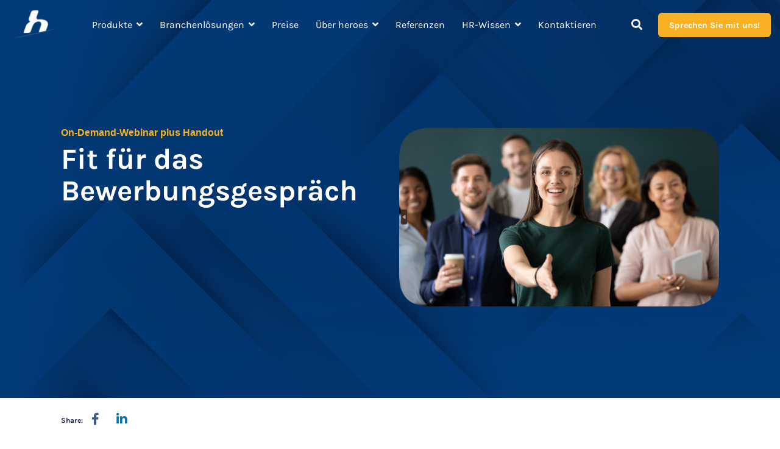

--- FILE ---
content_type: text/html; charset=UTF-8
request_url: https://heroes.eu/anmeldung-webinar-fit-f%C3%BCr-das-bewerbungsgespr%C3%A4ch
body_size: 18067
content:
<!doctype html><html lang="de"><head>
    <meta charset="utf-8">
    <title>Fit für das Bewerbungsgespräch - Webinar Anmeldung</title>
    <link rel="shortcut icon" href="https://heroes.eu/hubfs/heroes_favIcon_neu_48x48.png">
    <meta name="description" content="n diesem 30-minütigen Webinar geben wir Tipps zur Unterstützung der Fachbereiche, um zukünftig eine bessere Kommunikation mit Bewerber:innen insbesondere in Vorstellungsgesprächen zu ermöglichen.">
    
    
    
    
    
<meta name="viewport" content="width=device-width, initial-scale=1">

    
    <meta property="og:description" content="n diesem 30-minütigen Webinar geben wir Tipps zur Unterstützung der Fachbereiche, um zukünftig eine bessere Kommunikation mit Bewerber:innen insbesondere in Vorstellungsgesprächen zu ermöglichen.">
    <meta property="og:title" content="Fit für das Bewerbungsgespräch - Webinar Anmeldung">
    <meta name="twitter:description" content="n diesem 30-minütigen Webinar geben wir Tipps zur Unterstützung der Fachbereiche, um zukünftig eine bessere Kommunikation mit Bewerber:innen insbesondere in Vorstellungsgesprächen zu ermöglichen.">
    <meta name="twitter:title" content="Fit für das Bewerbungsgespräch - Webinar Anmeldung">

    

    
    <style>
a.cta_button{-moz-box-sizing:content-box !important;-webkit-box-sizing:content-box !important;box-sizing:content-box !important;vertical-align:middle}.hs-breadcrumb-menu{list-style-type:none;margin:0px 0px 0px 0px;padding:0px 0px 0px 0px}.hs-breadcrumb-menu-item{float:left;padding:10px 0px 10px 10px}.hs-breadcrumb-menu-divider:before{content:'›';padding-left:10px}.hs-featured-image-link{border:0}.hs-featured-image{float:right;margin:0 0 20px 20px;max-width:50%}@media (max-width: 568px){.hs-featured-image{float:none;margin:0;width:100%;max-width:100%}}.hs-screen-reader-text{clip:rect(1px, 1px, 1px, 1px);height:1px;overflow:hidden;position:absolute !important;width:1px}
</style>

<link rel="stylesheet" href="https://heroes.eu/hubfs/hub_generated/template_assets/1/71451771100/1744377572137/template_main-head.min.css">
<link class="hs-async-css" rel="preload" href="https://heroes.eu/hubfs/hub_generated/template_assets/1/71451771124/1744377580818/template_main-foot.min.css" as="style" onload="this.onload=null;this.rel='stylesheet'">
<noscript><link rel="stylesheet" href="https://heroes.eu/hubfs/hub_generated/template_assets/1/71451771124/1744377580818/template_main-foot.min.css"></noscript>
<link rel="stylesheet" href="https://heroes.eu/hubfs/hub_generated/template_assets/1/71449562359/1744377561480/template_child.min.css">
<link rel="stylesheet" href="https://heroes.eu/hubfs/hub_generated/template_assets/1/71451771328/1744377582896/template_global-header-v2.min.css">

<style>

  
  
  .hhs-top-bar {
    background-color: rgba(0, 0, 0, 0.0);
    padding: 10px 0;
    
      position: absolute;
      left: 0;
      right: 0;
      z-index: 999;
    
  }
  .hhs-top-bar.sticky-menu.active {
    padding: 5px 0; 
  }
  
  @media (min-width: 992px) {
    
  }
  
  
  
  .hhs-top-bar.hhs-alt-nav .logo-sticky,
  .logo-standard  {
    max-width: 85px;
    float: left;
  }
  
  .hhs-top-bar.hhs-alt-nav.sticky-menu.active .logo-sticky,
  .logo-sticky  {
    max-width: 85px;
    float: left;
  }
  
  .hhs-header-logo {
    padding-top:  0px;
  }
  
  
  .hhs-nav-grid__menu {
    
      margin: 0 auto;
    
  }
  
  .hhs-top-bar .hs-menu-wrapper.hs-menu-flow-horizontal>ul li a,
  .hs-menu-wrapper.hs-menu-flow-horizontal ul.hhs-nav-links .hs-menu-item a {
    color: rgba(255, 255, 255, 1.0);
  }
  
  
  .hhs-top-bar .hs-menu-wrapper.hs-menu-flow-horizontal>ul li {
    margin: 15px 14px;
  }
  
  .hhs-top-bar .hs-menu-wrapper.hs-menu-flow-horizontal>ul li a:hover,
  .hs-menu-wrapper.hs-menu-flow-horizontal ul.hhs-nav-links .hs-menu-item a:hover,
  .hhs-top-bar .hs-menu-wrapper.hs-menu-flow-horizontal>ul li a:hover,
  .hhs-header-search a i:hover,
  .hhs-lang-switch .globe_class:hover{
    color: rgba(249, 177, 35, 1.0);
  } 
  
  .hhs-header-search a i{
    color: rgba(255, 255, 255, 1);
    
  }
  
  .hhs-top-bar .hs-menu-wrapper.hs-menu-flow-horizontal>ul li.hs-menu-depth-1.active:after,
  .hhs-top-bar .hs-menu-wrapper.hs-menu-flow-horizontal>ul li.hs-menu-depth-1:after {
    background-color: rgba(249, 177, 35, 1.0);
  }
  
  
  
  .hhs-lang-switch .globe_class:before{
    color: rgba(255, 255, 255, 1);
  }
  
  .lang_list_class li {
     background: rgba(255, 255, 255, 1) !important;
  }
  
  .hhs-lang-switch .lang_list_class:after {
   border-bottom-color: rgba(255, 255, 255, 1) !important;
  }
  
  
 
  .hhs-hat-menu .hs-menu-children-wrapper,
  .sc-site-header__menu .hs-menu-children-wrapper {
    background-color: #FFFFFF;
  }
  
  .hhs-hat-menu .hs-menu-children-wrapper:before,
  .hs-menu-wrapper.hs-menu-flow-horizontal>ul li.hs-item-has-children ul.hs-menu-children-wrapper:before {
     color: rgba(255, 255, 255, 1) !important;
  }
  
  .hhs-hat-menu .hs-menu-children-wrapper li a,
  .hhs-lang-switch .lang_list_class li a,
  .custom-menu-primary .hs-menu-wrapper > ul li a, 
  .hs-menu-wrapper.hs-menu-flow-horizontal > ul li.hs-item-has-children ul.hs-menu-children-wrapper li a,
  .hhs-lang-switch .lang_list_class li a {
    color: #000000;
    font-size: 14px !important;
  }
  
  .hhs-hat-menu .hs-menu-children-wrapper li a:hover,
  .hhs-lang-switch .lang_list_class li a:hover,
  .hs-menu-wrapper.hs-menu-flow-horizontal ul.hhs-nav-links .hs-menu-item.hs-menu-depth-2 a:hover,
  .hhs-top-bar .hs-menu-wrapper.hs-menu-flow-horizontal>ul li.hs-item-has-children ul.hs-menu-children-wrapper li a:hover{
   background-color:  #202B60;
  }
  
  .hhs-hat-menu .hs-menu-children-wrapper li a:hover,
  .hhs-lang-switch .lang_list_class li a:hover,
  .custom-menu-primary .hs-menu-wrapper > ul li.hs-item-has-children ul.hs-menu-children-wrapper li a:hover,
  .hs-menu-wrapper.hs-menu-flow-horizontal ul.hhs-nav-links .hs-menu-item.hs-menu-depth-2 a:hover,
  .hhs-top-bar .hs-menu-wrapper.hs-menu-flow-horizontal>ul li.hs-item-has-children ul.hs-menu-children-wrapper li a:hover{
   color: #ffffff !important;
  }
  .custom-menu-primary .hs-menu-wrapper > ul li.hs-item-has-children ul.hs-menu-children-wrapper li.active a:hover {
    color: #000000 !important;
  }
  
  .hhs-top-bar.hhs-alt-nav .hs-menu-wrapper.hs-menu-flow-horizontal ul.hhs-nav-links ul .hs-menu-item.sub-active a,
  .hhs-top-bar .hs-menu-wrapper.hs-menu-flow-horizontal ul.hhs-nav-links ul .hs-menu-item.sub-active a{
     background-color:  #F9B123;
     color: #ffffff !important;
    }
    
  
  
  .hhs-top-bar.hhs-alt-nav.sticky-menu,
  .hhs-top-bar.sticky-menu,
  .hhs-top-bar.hhs-alt-nav{
    background-color: rgba(255, 255, 255, 0.90);
  }
  .sticky-menu.active {
    background-color: rgba(255, 255, 255, 0.90);
  }
  
  .hhs-top-bar.sticky-menu .hs-menu-wrapper.hs-menu-flow-horizontal>ul li a,
  .hhs-top-bar.hhs-alt-nav .hs-menu-wrapper.hs-menu-flow-horizontal>ul li a,
  .hhs-top-bar.hhs-alt-nav .hs-menu-wrapper.hs-menu-flow-horizontal ul.hhs-nav-links .hs-menu-item a,
  .hhs-top-bar.hhs-alt-nav .hhs-header-search a i,
  .hhs-top-bar.hhs-alt-nav .fas,
  .hhs-top-bar.hhs-alt-nav .hhs-lang-switch .globe_class:before,
  .sticky-menu .hs-menu-wrapper.hs-menu-flow-horizontal ul.hhs-nav-links li a,
  .sticky-menu .hhs-nav-grid__extras i,
  .sticky-menu .hhs-lang-switch .globe_class:before{
    color: rgba(0, 0, 0, 1.0);
  }
  
  .hhs-top-bar.hhs-alt-nav .hs-menu-wrapper.hs-menu-flow-horizontal ul.hhs-nav-links ul .hs-menu-item a {
    color: #000000;
  }
  
  .hhs-top-bar.sticky-menu .hs-menu-wrapper.hs-menu-flow-horizontal>ul li a:hover,
  .hhs-top-bar.hhs-alt-nav .hs-menu-wrapper.hs-menu-flow-horizontal>ul li a:hover,
  .hhs-top-bar.hhs-alt-nav .hhs-top-bar .hs-menu-wrapper.hs-menu-flow-horizontal .hs-menu-depth-1:first-child:hover,
  .hhs-top-bar.hhs-alt-nav .hhs-header-search a i:hover,
  .hhs-top-bar.hhs-alt-nav .fas:hover,
  .hhs-top-bar.hhs-alt-nav .hhs-lang-switch .globe_class:before,
  .sticky-menu .hhs-top-bar .hs-menu-wrapper.hs-menu-flow-horizontal .hs-menu-depth-1:first-child:hover,
  .sticky-menu .hs-menu-wrapper.hs-menu-flow-horizontal ul.hhs-nav-links li a:hover,
  .sticky-menu .hhs-header-search a i:hover{
    color: rgba(32, 43, 96, 1.0);
  }
  
  .hhs-top-bar.hhs-alt-nav .hhs-header-search a i,
  .hhs-top-bar.hhs-alt-nav .globe_class {
    color: rgba(0, 0, 0, 1) !important;
  }
  
  .hhs-top-bar.hhs-alt-nav .hhs-top-bar .hs-menu-wrapper.hs-menu-flow-horizontal>ul li a:hover,
  .hhs-top-bar.hhs-alt-nav .hhs-header-search a i:hover,
  .hhs-top-bar.hhs-alt-nav .globe_class:hover {
    color: rgba(32, 43, 96, 1) !important;
  }
  
  
  .hhs-top-bar.hhs-alt-nav .hs-menu-wrapper.hs-menu-flow-horizontal>ul li.hs-menu-depth-1.active:after,
  .hhs-top-bar.hhs-alt-nav .hs-menu-wrapper.hs-menu-flow-horizontal>ul li.hs-menu-depth-1:after,
  .sticky-menu.hhs-top-bar .hs-menu-wrapper.hs-menu-flow-horizontal>ul li.hs-menu-depth-1.active:after,
  .sticky-menu.hhs-top-bar .hs-menu-wrapper.hs-menu-flow-horizontal>ul li.hs-menu-depth-1:after {
    background-color: rgba(32, 43, 96, 1.0);
  }
 
  
  
  .hhs-header-cta .cta-secondary,
  .hhs-header-cta .cta-tertiary,
  .hhs-header-cta .cta-primary,
  .hhs-header-cta .cta-four,
  .hhs-header-cta .cta-five{
    padding: 15px 15px !important;
    font-size: 16px !important;
    -webkit-box-shadow: none;
    box-shadow: none;
  }
  
   
   
  
  .hhs-side-menu {
   width:  400px;
  }
  
  .hhs-side-menu {
   background-color:  rgba(255, 255, 255, 1.0);
  }
  
  .body-wrapper::after {
    background-color:  rgba(0, 0, 0, 0.6);
  }
  
  
  
  .hamburger-icon .line {
    background: rgba(255, 255, 255, 1.0);
  }
  
  .hhs-top-bar.hhs-alt-nav .hamburger-icon .line,
  .sticky-menu .hamburger-icon .line {
    background: rgba(68, 68, 68, 1.0);
  }
  
  .hamburger-icon.active .line {
    background: rgba(32, 43, 96, 1.0);
  }
  
  
  
  
  .hhs-side-menu .hhs-lang-switch .globe_class:before,
  .hhs-side-menu .fas{
    color: rgba(32, 43, 96, 1.0);
  }
  
  .hhs-top-bar .fas {
    color: #FFFFFF;
  }
  
  .hhs-side-menu__footer a i,
  .hhs-side-menu__footer a:visited i {
    color: #F9B123;
  }
  
  .hhs-side-menu__footer a:hover i,
  .hhs-side-menu__footer a:focus i {
    color: #F9B123;
  }
  
  
  
  .hhs-side-menu .hhs-side-menu__mobile li a {
    font-size: 16px;
    font-weight: bold;
    color: rgba(0, 0, 0, 1.0);
  }
  
  .hhs-side-menu .hhs-side-menu__mobile li a:hover {
    color: rgba(32, 43, 96, 1.0);
  }
  
  .hhs-sidebar-nav-toggle i {
    color: rgba(249, 177, 35, 1.0);
  }
  
  
  
  .hhs-side-menu__extras .hs-menu-item a,
  .hhs-side-menu__extras .hs-menu-wrapper.hs-menu-flow-horizontal>ul li.hs-item-has-children ul.hs-menu-children-wrapper a {
    font-size: 14px;
    font-weight: nomral;
    color: rgba(0, 0, 0, 1);
  }
  
  .hhs-side-menu__extras .hs-menu-item a:hover,
  .hhs-side-menu__extras .hs-menu-wrapper.hs-menu-flow-horizontal>ul li.hs-item-has-children ul.hs-menu-children-wrapper a:hover {
    color: rgba(32, 43, 96, 1);
  }
  
  
  
  
    .hhs-side-menu__extras {flex: 1;}
  
  
  @media (max-width: 575px) {
    .hhs-side-menu {
     width: 100%; 
    }
  }
  
   
   
  
  
    
    @media screen and (min-width: 850px) {
      [class^=mega-drop].loaded {
        position: relative; 	
        display: inline-block; 	
        padding: 0 !important; 	
      }
      
      [class^=mega-drop].loaded:hover::after {
        display: block; 
        position: absolute;
        top:0; 
        width: 100%; 
        height: 100px; 
        left: -36px;
        
      }
      [class^=mega-drop].loaded:hover::before {
        display: block; 
        position: absolute;
        top: 0; 
        width: 100%; 
        height: 100px; 
        right: -36px;
        
      }
      .mega-menu::before {
        height: 30px;
        top: -30px;
	      background-color: rgba(255, 2, 1, 0.0);
      }
    } 
  
    .mega-menu {
      background-color: rgba(255, 255, 255, 1);
      top: 75px;
    }
    .sticky-menu.active .mega-menu  {
      top: 70px;
    }
    .mega-menu span.hs_cos_wrapper_type_text {
      text-transform: none !important;
      font-weight: normal !important;
      white-space: normal !important; 
    }

    .hhs-top-bar .hs-menu-wrapper.hs-menu-flow-horizontal>ul li .mega-menu a,
    .hhs-alt-nav .hhs-top-bar .hs-menu-wrapper.hs-menu-flow-horizontal>ul li .mega-menu a,
    .hhs-top-bar .mega-menu .mega-nav-con ul li ul.hs-menu-children-wrapper li a,
    .hhs-alt-nav .hhs-top-bar .mega-menu .mega-nav-con ul li ul.hs-menu-children-wrapper li a{
      color: #000000 !important;
      font-size: 16px !important;
      font-weight: normal;
      text-transform: none;
      padding-top:10px !important;
      padding-bottom:10px !important;
    }
    .hhs-top-bar .mega-menu .mega-nav-con ul li ul.hs-menu-children-wrapper li a{
      font-size: 0.95em !important;
    }
    .hhs-top-bar .mega-menu .mega-nav-con .hs-menu-wrapper.hs-menu-flow-horizontal ul .hs-menu-item.hs-menu-depth-2 a:hover,
    .hhs-top-bar .hs-menu-wrapper.hs-menu-flow-horizontal>ul li .mega-menu a:hover,
    .hhs-alt-nav .hhs-top-bar .hs-menu-wrapper.hs-menu-flow-horizontal>ul li .mega-menu a:hover,
    .hhs-top-bar .mega-menu .mega-nav-con ul li ul.hs-menu-children-wrapper li a:hover,
    .hhs-alt-nav .hhs-top-bar .mega-menu .mega-nav-con ul li ul.hs-menu-children-wrapper li a:hover{
      color: #202B60 !important;
      background-color: transparent !important;
    } 
  
  
  
  
  
  
  
    .hhs-menu-toggle {
      display: none;  
    }
    @media (max-width: 960px) {
      .hhs-menu-toggle {
        display: block;  
      }
    }
    @media (max-width: 920px) {
      .hhs-menu-toggle {
        display: block;  
      }
    }
  
  
    
  
  .hhs-side-menu__ctas .hhs-side-cta-1,
  .hhs-side-menu__ctas .hhs-side-cta-2{
    display: none;
  }
  @media (max-width: 960px) {
      .hhs-extras-ctas,
      .hhs-extras-ctas .hhs-head-cta-1 {
        display: none;
      }
      .hhs-side-menu__ctas .hhs-side-cta-1 {
        display: inline-block;
      }
    }
    @media (max-width: 920px) {
      .hhs-extras-ctas .hhs-head-cta-2 {
        display: none;
      }
      .hhs-side-menu__ctas .hhs-side-cta-2 {
        display: inline-block;
      }
    }
    
  
    @media (min-width: 850px) {
      .hhs-side-menu__mobile {
        display: none;
      }
    }

  @media (max-width: 850px) {
    .main-nav .sc-site-header__menu {
       display: none;
      }
    }
  
  
  
  
  
  
  
  
  
  
  
  
  
   
  @media (max-width: 922px) {
    .custom-menu-primary .hs-menu-wrapper > ul {
       margin-top: 10px !important;
    }
    .custom-menu-primary .hs-menu-wrapper > ul,
    .custom-menu-primary .hs-menu-wrapper > ul li.active a:hover{
      background-color:  rgba(255, 255, 255, 1) !important;
    }
    .hhs-top-bar .hs-menu-wrapper.hs-menu-flow-horizontal>ul li a:hover,
    .custom-menu-primary .hs-menu-wrapper > ul li.active a:hover {
      color:  #000000 ;
    }
    .custom-menu-primary .hs-menu-wrapper > ul li{
      
        border-top: 1px solid rgba(0, 0, 0, .1) !important; 
      
    }
    .custom-menu-primary .hs-menu-wrapper > ul ul li{
      
        background-color: rgba(0, 0, 0, .05);
      
    }
    
      .sticky-menu.active {
        position: fixed !important;
      }
    
  }
  
  
  @media (max-width: 575px) {
    .logo-standard, .logo-sticky {
      max-width: 100px !important;
    }
    
      .hhs-nav-opt-items .hhs-header-search {
        right: 3px;
      }
      .hhs-nav-opt-items .hhs-lang-switch
       {
        right: 33px;
      }
    
  }
  
</style>

<link rel="stylesheet" href="https://heroes.eu/hubfs/hub_generated/template_assets/1/71451771104/1744377574352/template_global-footer.min.css">
<style>
  
  
  
  #hs_cos_wrapper_global_footer .hhs-footer-mod {
    padding-top: 50px;
    padding-bottom: 50px;
    
    
      background-color: rgba(48, 48, 48, 1.0);
    }
  


  
  .hhs-foot-base-nav .hs-menu-wrapper.hs-menu-flow-horizontal > ul li a,
  .hhs-foot-nav-col .hs-menu-wrapper.hs-menu-flow-horizontal>ul li.hs-item-has-children ul.hs-menu-children-wrapper li a,
  .hhs-foot-nav-col .hs-menu-wrapper.hs-menu-flow-horizontal > ul li a {
    color: #ffffff !important;
  }
  .hhs-foot-base-nav .hs-menu-wrapper.hs-menu-flow-horizontal > ul li a:hover,
  .hhs-foot-nav-col .hs-menu-wrapper.hs-menu-flow-horizontal>ul li.hs-item-has-children ul.hs-menu-children-wrapper li a:hover,
  .hhs-foot-nav-col .hs-menu-wrapper.hs-menu-flow-horizontal > ul li a:hover {
    color: #FFFFFF  !important;
  }
  .foot-nav-title,
  .hhs-foot-rss h5,
  .hhs-foot-nav-col h5 {
    margin-bottom: 15px;
    color: #ffffff;
  }

  .hhs-foot-rss .hs_cos_wrapper_type_inline_rich_text p,
  .hhs-foot-rss .hs_cos_wrapper_type_inline_rich_text l1,
  .hhs-foot-rss .hs_cos_wrapper_type_inline_rich_text span,
  .hhs-foot-rss label{
    color: #ffffff;
  }
  
  .hhs-foot-base-nav .hs-menu-wrapper.hs-menu-flow-horizontal > ul li a {
    font-size: 12px;
  }

  
  .hhs-footer-mod .hhs-post-content a h6  {
    color: #ffffff;
    font-size: 16px;
    line-height: 20px;
  }
  .hhs-footer-mod .hhs-post-summary p  {
    color: #ffffff;
    font-size: 14px;
    line-height: 18px;
  }
  .hhs-foot-rss .hs-rss-title:hover {
    color: #ffffff;
  }
   .hhs-footer-mod .hhs-post-feat-img {
    min-height: 50px;
  }
  .hhs-foot-rss .hs-rss-item.hs-with-featured-image .hs-rss-item-text  {
   margin-top: 50px;
  }
  .hhs-foot-break-line {
    border-color:  #FFFFFF;
  }
  .hhs-foot-copyright {
    color: #ffffff;
  }
  
  
  
  #hs_cos_wrapper_global_footer .hhs-social-con i { color:  #FFFFFF;}
    #hs_cos_wrapper_global_footer .hhs-social-con i:hover {color:  #ffffff;}@media (max-width: 922px) {
    #hs_cos_wrapper_global_footer .hhs-footer-mod {
      padding-top: 25px;
      padding-bottom: 25px;
    }
  }

  
  #return-to-top {
   background: rgba(249, 177, 35, 0.7);
  }
  #return-to-top:hover {
   background: rgba(249, 177, 35, 0.9);
  }

  
  @media (max-width: 575px) {
    #hs_cos_wrapper_global_footer .hhs-footer-mod {
      padding-top: 25px;
      padding-bottom: 25px;
    }
    .hhs-foot-nav-col {
     border-color: #FFFFFF;
    }
  }
</style>

<style>

  





  
</style>

<link rel="stylesheet" href="https://heroes.eu/hubfs/hub_generated/template_assets/1/71451771101/1744377572904/template_hero-banner.min.css">

<style>
  
  
  
  #hs_cos_wrapper_dnd_area-module-2 .hhs-hero-mod {
    padding-top: 150px;
    padding-bottom:  150px;z-index: 1;background-repeat: no-repeat;
      background-size: cover;
      background-position: left center;
      
        background-image: url("https://heroes.eu/hubfs/Website%20und%20Landingpages/Hintergr%C3%BCnde/heroes_Website_Back_2.png");
      }
  
  #hs_cos_wrapper_dnd_area-module-2 .hhs-hero-mod .row {
    margin-top:  60px;
  }
  
  @media (max-width: 922px) {
    #hs_cos_wrapper_dnd_area-module-2 .hhs-hero-mod {
      padding-top: 100px;
      padding-bottom: 100px;
    }
  }
  @media (max-width: 575px) {
    #hs_cos_wrapper_dnd_area-module-2 .hhs-hero-mod {
      padding-top: 50px;
      padding-bottom: 50px;
    }}#hs_cos_wrapper_dnd_area-module-2 .hhs-hero-mod .first-col .hhs-col-inner {
    text-align:  left;}#hs_cos_wrapper_dnd_area-module-2 .hhs-hero-mod .first-col .hhs-col-inner {
    text-align:  left;
  }
  @media (max-width: 992px) {
    #hs_cos_wrapper_dnd_area-module-2 .hhs-hero-mod .first-col .hhs-col-inner {
      text-align:  center;
    }
  }
  @media (max-width: 575px) {
    #hs_cos_wrapper_dnd_area-module-2 .hhs-hero-mod .first-col .hhs-col-inner {
      text-align:  center;
    }
  }
  
  
  
  #hs_cos_wrapper_dnd_area-module-2 .first-col .hhs-rich-text h1, #hs_cos_wrapper_dnd_area-module-2 .first-col .hhs-rich-text h2,#hs_cos_wrapper_dnd_area-module-2 .first-col .hhs-rich-text h3, #hs_cos_wrapper_dnd_area-module-2 .first-col .hhs-rich-text h4, #hs_cos_wrapper_dnd_area-module-2 .first-col .hhs-rich-text h5, #hs_cos_wrapper_dnd_area-module-2 .first-col .hhs-rich-text h6, #hs_cos_wrapper_dnd_area-module-2 .first-col .hhs-rich-text p, #hs_cos_wrapper_dnd_area-module-2 .first-col .hhs-rich-text span, #hs_cos_wrapper_dnd_area-module-2 .first-col .hhs-rich-text label, #hs_cos_wrapper_dnd_area-module-2 .first-col .hhs-rich-text li {
    color: #ffffff;
  }
  
  
  
  
  #hs_cos_wrapper_dnd_area-module-2 .hhs-hero-mod .second-col .hhs-col-inner {
    text-align:  left;}
  @media (max-width: 992px) {
    #hs_cos_wrapper_dnd_area-module-2 .hhs-hero-mod .second-col .hhs-col-inner {
      text-align:  left;
    }
  }
  @media (max-width: 575px) {
    #hs_cos_wrapper_dnd_area-module-2 .hhs-hero-mod .second-col .hhs-col-inner {
      text-align:  left;
    }
  }
  
  
  
  #hs_cos_wrapper_dnd_area-module-2 .second-col .hhs-rich-text h1, #hs_cos_wrapper_dnd_area-module-2 .second-col .hhs-rich-text h2,#hs_cos_wrapper_dnd_area-module-2 .second-col .hhs-rich-text h3, #hs_cos_wrapper_dnd_area-module-2 .second-col .hhs-rich-text h4, #hs_cos_wrapper_dnd_area-module-2 .second-col .hhs-rich-text h5, #hs_cos_wrapper_dnd_area-module-2 .second-col .hhs-rich-text h6, #hs_cos_wrapper_dnd_area-module-2 .second-col .hhs-rich-text p, #hs_cos_wrapper_dnd_area-module-2 .second-col .hhs-rich-text span, #hs_cos_wrapper_dnd_area-module-2 .second-col .hhs-rich-text label, #hs_cos_wrapper_dnd_area-module-2 .second-col .hhs-rich-text li {
    color: #ffffff;
  }
  
  
  
  
    .body-container-wrapper {
      overflow: hidden;
    }
    #hs_cos_wrapper_dnd_area-module-2 .hhs-hero-mod {
      overflow: visible;
      z-index: 2;
    }
    #hs_cos_wrapper_dnd_area-module-2 .hhs-hero-mod .row {z-index: 1000;}
    #hs_cos_wrapper_dnd_area-module-2 .hhs-img {
      -moz-transform: scale(1) translateX(0px) translateY(0px);
      -webkit-transform: scale(1) translateX(0px) translateY(0px);
      -o-transform: scale(1) translateX(0px) translateY(0px);
      -ms-transform: scale(1) translateX(0px) translateY(0px);
      transform: scale(1) translateX(0px) translateY(0px);
    }
    @media (max-width: 992px) {
      #hs_cos_wrapper_dnd_area-module-2 .hhs-img {
        -moz-transform: scale(1) translateX(0px) translateY(0px);
        -webkit-transform: scale(1) translateX(0px) translateY(0px);
        -o-transform: scale(1) translateX(0px) translateY(0px);
        -ms-transform: scale(1) translateX(0px) translateY(0px);
        transform: scale(1) translateX(0px) translateY(0px);
      }
    }
    @media (max-width: 575px) {
      #hs_cos_wrapper_dnd_area-module-2 .hhs-img {
        -moz-transform: scale(1) translateX(0px) translateY(0px);
        -webkit-transform: scale(1) translateX(0px) translateY(0px);
        -o-transform: scale(1) translateX(0px) translateY(0px);
        -ms-transform: scale(1) translateX(0px) translateY(0px);
        transform: scale(1) translateX(0px) translateY(0px);
      }
    }
  
  
</style>


<style>
  
  
  
  #hs_cos_wrapper_widget_1701103274745 .hhs-social-share-mod {
    padding-top: 25px;
    padding-bottom:  25px;
    background-color: rgba(255, 255, 255, 1);
  }
  
  
  
  
  
  #hs_cos_wrapper_widget_1701103274745 .hhs-share-icon i {
    font-size: 20px; 
  }
  
  
  
  
    .hhs-share-icon.fb i {color: #3C5A99;}
    .hhs-share-icon.tw i {color: #00aced;}
    .hhs-share-icon.in i {color: #0077B5;} 
  
  
  
  @media (max-width: 922px) {
    #hs_cos_wrapper_widget_1701103274745 .hhs-social-share-mod  {
      padding-top: 25px;
      padding-bottom: 25px;
    }
  }
  
  
  @media (max-width: 575px) {
    #hs_cos_wrapper_widget_1701103274745 .hhs-social-share-mod  {
      padding-top: 25px;
      padding-bottom: 25px;
    }
  }
</style>

<link class="hs-async-css" rel="preload" href="https://heroes.eu/hubfs/hub_generated/template_assets/1/71452572153/1744377595189/template_row-social-share.min.css" as="style" onload="this.onload=null;this.rel='stylesheet'">
<noscript><link rel="stylesheet" href="https://heroes.eu/hubfs/hub_generated/template_assets/1/71452572153/1744377595189/template_row-social-share.min.css"></noscript>

<style>
  
  
  
  #hs_cos_wrapper_widget_1701103324349 .hhs-hero-mod {
    padding-top: 50px;
    padding-bottom:  100px;z-index: 1;background-color: rgba(255, 255, 255, 1.0);}
  
  #hs_cos_wrapper_widget_1701103324349 .hhs-hero-mod .row {
    margin-top:  14px;
  }
  
  @media (max-width: 922px) {
    #hs_cos_wrapper_widget_1701103324349 .hhs-hero-mod {
      padding-top: 100px;
      padding-bottom: 100px;
    }
  }
  @media (max-width: 575px) {
    #hs_cos_wrapper_widget_1701103324349 .hhs-hero-mod {
      padding-top: 50px;
      padding-bottom: 50px;
    }}#hs_cos_wrapper_widget_1701103324349 .hhs-hero-overlay {background-color: rgba(0, 0, 0, 0.0);}#hs_cos_wrapper_widget_1701103324349 .hhs-hero-mod .first-col .hhs-col-inner {
    text-align:  left;}#hs_cos_wrapper_widget_1701103324349 .hhs-hero-mod .first-col .hhs-col-inner {
    text-align:  left;
  }
  @media (max-width: 992px) {
    #hs_cos_wrapper_widget_1701103324349 .hhs-hero-mod .first-col .hhs-col-inner {
      text-align:  left;
    }
  }
  @media (max-width: 575px) {
    #hs_cos_wrapper_widget_1701103324349 .hhs-hero-mod .first-col .hhs-col-inner {
      text-align:  left;
    }
  }
  
  
  
  #hs_cos_wrapper_widget_1701103324349 .first-col .hhs-rich-text h1, #hs_cos_wrapper_widget_1701103324349 .first-col .hhs-rich-text h2,#hs_cos_wrapper_widget_1701103324349 .first-col .hhs-rich-text h3, #hs_cos_wrapper_widget_1701103324349 .first-col .hhs-rich-text h4, #hs_cos_wrapper_widget_1701103324349 .first-col .hhs-rich-text h5, #hs_cos_wrapper_widget_1701103324349 .first-col .hhs-rich-text h6, #hs_cos_wrapper_widget_1701103324349 .first-col .hhs-rich-text p, #hs_cos_wrapper_widget_1701103324349 .first-col .hhs-rich-text span, #hs_cos_wrapper_widget_1701103324349 .first-col .hhs-rich-text label, #hs_cos_wrapper_widget_1701103324349 .first-col .hhs-rich-text li {
    color: #ffffff;
  }
  
  
  
  
  #hs_cos_wrapper_widget_1701103324349 .hhs-hero-mod .second-col .hhs-col-inner {
    text-align:  left;background-color: rgba(220, 223, 225, 0.50);padding: 25px;
      border-radius: 30px;}
  @media (max-width: 992px) {
    #hs_cos_wrapper_widget_1701103324349 .hhs-hero-mod .second-col .hhs-col-inner {
      text-align:  left;
    }
  }
  @media (max-width: 575px) {
    #hs_cos_wrapper_widget_1701103324349 .hhs-hero-mod .second-col .hhs-col-inner {
      text-align:  left;
    }
  }
  
  
  
  #hs_cos_wrapper_widget_1701103324349 .second-col .hhs-rich-text h1, #hs_cos_wrapper_widget_1701103324349 .second-col .hhs-rich-text h2,#hs_cos_wrapper_widget_1701103324349 .second-col .hhs-rich-text h3, #hs_cos_wrapper_widget_1701103324349 .second-col .hhs-rich-text h4, #hs_cos_wrapper_widget_1701103324349 .second-col .hhs-rich-text h5, #hs_cos_wrapper_widget_1701103324349 .second-col .hhs-rich-text h6, #hs_cos_wrapper_widget_1701103324349 .second-col .hhs-rich-text p, #hs_cos_wrapper_widget_1701103324349 .second-col .hhs-rich-text span, #hs_cos_wrapper_widget_1701103324349 .second-col .hhs-rich-text label, #hs_cos_wrapper_widget_1701103324349 .second-col .hhs-rich-text li {
    color: #444444;
  }
  
  
  
  #hs_cos_wrapper_widget_1701103324349 .second-col .hhs-form-con {margin-left: 0px;
        margin-right: auto;}
    #hs_cos_wrapper_widget_1701103324349 .second-col .hhs-form-con {
     max-width:  100%;
    }
    #hs_cos_wrapper_widget_1701103324349 .second-col .hhs-form-con .mdl-checkbox__box-outline {
      border-color: #444444 !important;
    }
  
</style>


<style>
  
  
  #hs_cos_wrapper_widget_1701167363998 .hhs-img-text-mod {
    padding-top: 100px;
    padding-bottom:  100px;
    background-color: rgba(220, 223, 225, 1.0);
    overflow: hidden;
  }
  
  
  
  #hs_cos_wrapper_widget_1701167363998 .hhs-rich-text h1, #hs_cos_wrapper_widget_1701167363998 .hhs-rich-text h2,#hs_cos_wrapper_widget_1701167363998 .hhs-rich-text h3, #hs_cos_wrapper_widget_1701167363998 .hhs-rich-text h4, #hs_cos_wrapper_widget_1701167363998 .hhs-rich-text h5, #hs_cos_wrapper_widget_1701167363998 .hhs-rich-text h6, #hs_cos_wrapper_widget_1701167363998 .hhs-rich-text p, #hs_cos_wrapper_widget_1701167363998 .hhs-rich-text span, #hs_cos_wrapper_widget_1701167363998 .hhs-rich-text li , #hs_cos_wrapper_widget_1701167363998 .hhs-rich-text * {
    text-align: left;
  }
  
  #hs_cos_wrapper_widget_1701167363998 .hhs-rich-text-in.overlay-img h1, #hs_cos_wrapper_widget_1701167363998 .hhs-rich-text.overlay-img-in.overlay-img h2,#hs_cos_wrapper_widget_1701167363998 .hhs-rich-text-in.overlay-img h3, #hs_cos_wrapper_widget_1701167363998 .hhs-rich-text-in.overlay-img h4, #hs_cos_wrapper_widget_1701167363998 .hhs-rich-text-in.overlay-img h5, #hs_cos_wrapper_widget_1701167363998 .hhs-rich-text-in.overlay-img h6 {
    z-index: 2;
    position: relative;
    margin-left: -160px;
    
  }
  
  #hs_cos_wrapper_widget_1701167363998 .hhs-divider.overlay-img {
    margin-left: -160px !important;
    text-align: left;
  }
  
  
  
  
  
    #hs_cos_wrapper_widget_1701167363998 .hhs-divider {margin-right: 50px; margin-left: 0px;}
  
  
  #hs_cos_wrapper_widget_1701167363998 .hhs-rich-text {
   padding-top:  0px;
  }
  
  @media (max-width: 826px){
   #hs_cos_wrapper_widget_1701167363998 .hhs-rich-text.overlay-img h1, #hs_cos_wrapper_widget_1701167363998 .hhs-rich-text.overlay-img.overlay-img h2,#hs_cos_wrapper_widget_1701167363998 .hhs-rich-text.overlay-img h3, #hs_cos_wrapper_widget_1701167363998 .hhs-rich-text.overlay-img h4, #hs_cos_wrapper_widget_1701167363998 .hhs-rich-text.overlay-img h5, #hs_cos_wrapper_widget_1701167363998 .hhs-rich-text.overlay-img h6 {
     margin-left: 0px;
     padding: 0px;
    }
  }
  
  
  
  
  
  
  
  @media (max-width: 992px) {
    #hs_cos_wrapper_widget_1701167363998 .hhs-img-text-mod {
      padding-top: 50px;
      padding-bottom: 50px;
    }
    
     #hs_cos_wrapper_widget_1701167363998 .order-1-tablet {order: 1;}
     #hs_cos_wrapper_widget_1701167363998 .order-2-tablet {order: 2;}
    
    
    #hs_cos_wrapper_widget_1701167363998 .hhs-rich-text-in.overlay-img h1, #hs_cos_wrapper_widget_1701167363998 .hhs-rich-text-in.overlay-img h2,#hs_cos_wrapper_widget_1701167363998 .hhs-rich-text-in.overlay-img h3, #hs_cos_wrapper_widget_1701167363998 .hhs-rich-text-in.overlay-img h4, #hs_cos_wrapper_widget_1701167363998 .hhs-rich-text-in.overlay-img h5, #hs_cos_wrapper_widget_1701167363998 .hhs-rich-text-in.overlay-img h6 {
      z-index: 1;
      position: relative;
      margin-left: unset;
      background-color: transparent !important;
      padding: 0 !important;
    }
    #hs_cos_wrapper_widget_1701167363998 .hhs-divider.overlay-img {
      margin-left: unset;
      text-align: left;
    }
    #hs_cos_wrapper_widget_1701167363998 .hhs-divider.overlay-img {
      margin-left: unset !important;
    }
    
  }
  
  
  
  
  
  
  @media (max-width: 575px) {
    #hs_cos_wrapper_widget_1701167363998 .hhs-img-text-mod {
      padding-top: 50px;
      padding-bottom: 50px;
    }
    #hs_cos_wrapper_widget_1701167363998 .hhs-rich-text {
      
        padding-top: 0px;
      
    }
    #hs_cos_wrapper_widget_1701167363998 .hhs-rich-text h1, #hs_cos_wrapper_widget_1701167363998 .hhs-rich-text h2,#hs_cos_wrapper_widget_1701167363998 .hhs-rich-text h3, #hs_cos_wrapper_widget_1701167363998 .hhs-rich-text h4, #hs_cos_wrapper_widget_1701167363998 .hhs-rich-text h5, #hs_cos_wrapper_widget_1701167363998 .hhs-rich-text h6, #hs_cos_wrapper_widget_1701167363998 .hhs-rich-text p, #hs_cos_wrapper_widget_1701167363998 .hhs-rich-text span, #hs_cos_wrapper_widget_1701167363998 .hhs-rich-text li {
      text-align: left;
    }
    
      #hs_cos_wrapper_widget_1701167363998 .hhs-divider {margin-right: 50px; margin-left: 0px;}
    
    
  }
</style>

<link class="hs-async-css" rel="preload" href="https://heroes.eu/hubfs/hub_generated/template_assets/1/71452572140/1744377589313/template_row-image-text-opt2.min.css" as="style" onload="this.onload=null;this.rel='stylesheet'">
<noscript><link rel="stylesheet" href="https://heroes.eu/hubfs/hub_generated/template_assets/1/71452572140/1744377589313/template_row-image-text-opt2.min.css"></noscript>
<style>
  @font-face {
    font-family: "Roboto";
    font-weight: 800;
    font-style: normal;
    font-display: swap;
    src: url("/_hcms/googlefonts/Roboto/800.woff2") format("woff2"), url("/_hcms/googlefonts/Roboto/800.woff") format("woff");
  }
  @font-face {
    font-family: "Roboto";
    font-weight: 700;
    font-style: normal;
    font-display: swap;
    src: url("/_hcms/googlefonts/Roboto/700.woff2") format("woff2"), url("/_hcms/googlefonts/Roboto/700.woff") format("woff");
  }
  @font-face {
    font-family: "Roboto";
    font-weight: 400;
    font-style: normal;
    font-display: swap;
    src: url("/_hcms/googlefonts/Roboto/regular.woff2") format("woff2"), url("/_hcms/googlefonts/Roboto/regular.woff") format("woff");
  }
  @font-face {
    font-family: "Roboto";
    font-weight: 700;
    font-style: normal;
    font-display: swap;
    src: url("/_hcms/googlefonts/Roboto/700.woff2") format("woff2"), url("/_hcms/googlefonts/Roboto/700.woff") format("woff");
  }
</style>

<!-- Editor Styles -->
<style id="hs_editor_style" type="text/css">
.dnd_area-row-0-force-full-width-section > .row-fluid {
  max-width: none !important;
}
.dnd_area-row-1-force-full-width-section > .row-fluid {
  max-width: none !important;
}
/* HubSpot Non-stacked Media Query Styles */
@media (min-width:768px) {
  .dnd_area-row-0-vertical-alignment > .row-fluid {
    display: -ms-flexbox !important;
    -ms-flex-direction: row;
    display: flex !important;
    flex-direction: row;
  }
  .dnd_area-row-1-vertical-alignment > .row-fluid {
    display: -ms-flexbox !important;
    -ms-flex-direction: row;
    display: flex !important;
    flex-direction: row;
  }
  .dnd_area-module-1-vertical-alignment {
    display: -ms-flexbox !important;
    -ms-flex-direction: column !important;
    -ms-flex-pack: center !important;
    display: flex !important;
    flex-direction: column !important;
    justify-content: center !important;
  }
  .dnd_area-module-1-vertical-alignment > div {
    flex-shrink: 0 !important;
  }
  .dnd_area-module-2-vertical-alignment {
    display: -ms-flexbox !important;
    -ms-flex-direction: column !important;
    -ms-flex-pack: center !important;
    display: flex !important;
    flex-direction: column !important;
    justify-content: center !important;
  }
  .dnd_area-module-2-vertical-alignment > div {
    flex-shrink: 0 !important;
  }
}
/* HubSpot Styles (default) */
.dnd_area-row-0-padding {
  padding-top: 0px !important;
  padding-bottom: 0px !important;
  padding-left: 0px !important;
  padding-right: 0px !important;
}
.dnd_area-row-1-padding {
  padding-top: 0px !important;
  padding-bottom: 0px !important;
  padding-left: 0px !important;
  padding-right: 0px !important;
}
</style>
    

    
<!--  Added by GoogleTagManager integration -->
<script>
var _hsp = window._hsp = window._hsp || [];
window.dataLayer = window.dataLayer || [];
function gtag(){dataLayer.push(arguments);}

var useGoogleConsentModeV2 = true;
var waitForUpdateMillis = 1000;



var hsLoadGtm = function loadGtm() {
    if(window._hsGtmLoadOnce) {
      return;
    }

    if (useGoogleConsentModeV2) {

      gtag('set','developer_id.dZTQ1Zm',true);

      gtag('consent', 'default', {
      'ad_storage': 'denied',
      'analytics_storage': 'denied',
      'ad_user_data': 'denied',
      'ad_personalization': 'denied',
      'wait_for_update': waitForUpdateMillis
      });

      _hsp.push(['useGoogleConsentModeV2'])
    }

    (function(w,d,s,l,i){w[l]=w[l]||[];w[l].push({'gtm.start':
    new Date().getTime(),event:'gtm.js'});var f=d.getElementsByTagName(s)[0],
    j=d.createElement(s),dl=l!='dataLayer'?'&l='+l:'';j.async=true;j.src=
    'https://www.googletagmanager.com/gtm.js?id='+i+dl;f.parentNode.insertBefore(j,f);
    })(window,document,'script','dataLayer','GTM-M9PRMTH');

    window._hsGtmLoadOnce = true;
};

_hsp.push(['addPrivacyConsentListener', function(consent){
  if(consent.allowed || (consent.categories && consent.categories.analytics)){
    hsLoadGtm();
  }
}]);

</script>

<!-- /Added by GoogleTagManager integration -->

    <link rel="canonical" href="https://heroes.eu/anmeldung-webinar-fit-für-das-bewerbungsgespräch">


<meta property="og:image" content="https://heroes.eu/hubfs/Website%20und%20Landingpages/Website%20visusalls/Bewerbungsgespr%C3%A4ch.png">
<meta property="og:image:width" content="1271">
<meta property="og:image:height" content="709">

<meta name="twitter:image" content="https://heroes.eu/hubfs/Website%20und%20Landingpages/Website%20visusalls/Bewerbungsgespr%C3%A4ch.png">


<meta property="og:url" content="https://heroes.eu/anmeldung-webinar-fit-für-das-bewerbungsgespräch">
<meta name="twitter:card" content="summary_large_image">
<meta http-equiv="content-language" content="de">







    <link rel="preconnect" href="https://cdn2.hubspot.net" crossorigin>
    <link rel="preconnect" href="https://js.hs-analytics.net" crossorigin>
    <link rel="preconnect" href="https://js.hs-banner.com" crossorigin>
  <meta name="generator" content="HubSpot"></head>
  <body>
<!--  Added by GoogleTagManager integration -->
<noscript><iframe src="https://www.googletagmanager.com/ns.html?id=GTM-M9PRMTH" height="0" width="0" style="display:none;visibility:hidden"></iframe></noscript>

<!-- /Added by GoogleTagManager integration -->

    <div class="body-wrapper   hs-content-id-105370609884 hs-site-page page ">
      <header class="header">
        <div class="header__container">           
          <div id="hs_cos_wrapper_global_header_v2" class="hs_cos_wrapper hs_cos_wrapper_widget hs_cos_wrapper_type_module" style="" data-hs-cos-general-type="widget" data-hs-cos-type="module">


<a href="#main-content" class="screen-reader-text">Skip to the main content.</a>


<header id="hhs-main-nav" class="hhs-top-bar">
  <div class="container-fluid
              hhs-nav-grid">
      <div class="hhs-header-logo">
        <div class="logo-standard">
          
            
          
            <span id="hs_cos_wrapper_global_header_v2_" class="hs_cos_wrapper hs_cos_wrapper_widget hs_cos_wrapper_type_logo" style="" data-hs-cos-general-type="widget" data-hs-cos-type="logo"><a href="https://heroes.eu?hsLang=de" id="hs-link-global_header_v2_" style="border-width:0px;border:0px;"><img src="https://heroes.eu/hs-fs/hubfs/heroes_Logo_Avatar_freigestellt_white.png?width=364&amp;height=219&amp;name=heroes_Logo_Avatar_freigestellt_white.png" class="hs-image-widget " height="219" style="height: auto;width:364px;border-width:0px;border:0px;" width="364" alt="heroes_Logo_Avatar_freigestellt_white" title="heroes_Logo_Avatar_freigestellt_white" loading="" srcset="https://heroes.eu/hs-fs/hubfs/heroes_Logo_Avatar_freigestellt_white.png?width=182&amp;height=110&amp;name=heroes_Logo_Avatar_freigestellt_white.png 182w, https://heroes.eu/hs-fs/hubfs/heroes_Logo_Avatar_freigestellt_white.png?width=364&amp;height=219&amp;name=heroes_Logo_Avatar_freigestellt_white.png 364w, https://heroes.eu/hs-fs/hubfs/heroes_Logo_Avatar_freigestellt_white.png?width=546&amp;height=329&amp;name=heroes_Logo_Avatar_freigestellt_white.png 546w, https://heroes.eu/hs-fs/hubfs/heroes_Logo_Avatar_freigestellt_white.png?width=728&amp;height=438&amp;name=heroes_Logo_Avatar_freigestellt_white.png 728w, https://heroes.eu/hs-fs/hubfs/heroes_Logo_Avatar_freigestellt_white.png?width=910&amp;height=548&amp;name=heroes_Logo_Avatar_freigestellt_white.png 910w, https://heroes.eu/hs-fs/hubfs/heroes_Logo_Avatar_freigestellt_white.png?width=1092&amp;height=657&amp;name=heroes_Logo_Avatar_freigestellt_white.png 1092w" sizes="(max-width: 364px) 100vw, 364px"></a></span>
          
        </div>
        <div class="logo-sticky">
            
            
            <span id="hs_cos_wrapper_global_header_v2_" class="hs_cos_wrapper hs_cos_wrapper_widget hs_cos_wrapper_type_logo" style="" data-hs-cos-general-type="widget" data-hs-cos-type="logo"><a href="https://heroes.eu?hsLang=de" id="hs-link-global_header_v2_" style="border-width:0px;border:0px;"><img src="https://heroes.eu/hs-fs/hubfs/heroes_Logo_Avatar_freigestellt-1.png?width=364&amp;height=219&amp;name=heroes_Logo_Avatar_freigestellt-1.png" class="hs-image-widget " height="219" style="height: auto;width:364px;border-width:0px;border:0px;" width="364" alt="heroes_Logo_Avatar_freigestellt-1" title="heroes_Logo_Avatar_freigestellt-1" loading="" srcset="https://heroes.eu/hs-fs/hubfs/heroes_Logo_Avatar_freigestellt-1.png?width=182&amp;height=110&amp;name=heroes_Logo_Avatar_freigestellt-1.png 182w, https://heroes.eu/hs-fs/hubfs/heroes_Logo_Avatar_freigestellt-1.png?width=364&amp;height=219&amp;name=heroes_Logo_Avatar_freigestellt-1.png 364w, https://heroes.eu/hs-fs/hubfs/heroes_Logo_Avatar_freigestellt-1.png?width=546&amp;height=329&amp;name=heroes_Logo_Avatar_freigestellt-1.png 546w, https://heroes.eu/hs-fs/hubfs/heroes_Logo_Avatar_freigestellt-1.png?width=728&amp;height=438&amp;name=heroes_Logo_Avatar_freigestellt-1.png 728w, https://heroes.eu/hs-fs/hubfs/heroes_Logo_Avatar_freigestellt-1.png?width=910&amp;height=548&amp;name=heroes_Logo_Avatar_freigestellt-1.png 910w, https://heroes.eu/hs-fs/hubfs/heroes_Logo_Avatar_freigestellt-1.png?width=1092&amp;height=657&amp;name=heroes_Logo_Avatar_freigestellt-1.png 1092w" sizes="(max-width: 364px) 100vw, 364px"></a></span>
            
        </div>
      </div>
    
    <div class="hhs-nav-grid__menu
                main-nav">
              
              
              
                <nav class="sc-site-header__menu
                            sc-site-header__menu--71619652838
                            hs-menu-wrapper
                            active-branch
                            flyouts
                            hs-menu-flow-horizontal" aria-label=" menu">
                    
                    <ul class="hhs-nav-links">
                      
                        
                
                  <li class="hs-menu-item hs-menu-depth-1
                             hs-item-has-children
                             
                             
                             " aria-haspopup="true">
                    <a href="#" target="">
                      <span class="mega-drop-1">Produkte</span>
                    </a>
                    
                    <ul class="hs-menu-children-wrapper">
                      
                      
                        
                
                  <li class="hs-menu-item hs-menu-depth-2
                             
                             
                             
                             ">
                    <a href="https://heroes.eu/bewerbermanagement" target="">
                      Recruiting
                    </a>
                    
                  </li>
                
              
                      
                        
                
                  <li class="hs-menu-item hs-menu-depth-2
                             
                             
                             
                             ">
                    <a href="https://heroes.eu/bewerbermanagement/employer_branding" target="">
                      Employer Branding
                    </a>
                    
                  </li>
                
              
                      
                        
                
                  <li class="hs-menu-item hs-menu-depth-2
                             
                             
                             
                             ">
                    <a href="https://heroes.eu/bewerbermanagement/multiposting" target="">
                      Filialunternehmen &amp; -strukturen
                    </a>
                    
                  </li>
                
              
                      
                        
                
                  <li class="hs-menu-item hs-menu-depth-2
                             
                             
                             
                             ">
                    <a href="https://heroes.eu/bewerbermanagement/systemeigenschaften" target="">
                      Systemeigenschaften
                    </a>
                    
                  </li>
                
              
                      
                    </ul>
                    
                  </li>
                
              
                      
                        
                
                  <li class="hs-menu-item hs-menu-depth-1
                             hs-item-has-children
                             
                             
                             " aria-haspopup="true">
                    <a href="https://heroes.eu/branchenloesungen" target="">
                      <span class="mega-drop-2">Branchenlösungen</span>
                    </a>
                    
                    <ul class="hs-menu-children-wrapper">
                      
                      
                        
                
                  <li class="hs-menu-item hs-menu-depth-2
                             
                             
                             
                             ">
                    <a href="https://heroes.eu/bewerbermanagement_im_gesundheitswesen" target="">
                      Gesundheitswesen
                    </a>
                    
                  </li>
                
              
                      
                        
                
                  <li class="hs-menu-item hs-menu-depth-2
                             
                             
                             
                             ">
                    <a href="https://heroes.eu/bewerbermanagement_fuer_filialunternehmen" target="">
                      Filialunternehmen &amp; -strukturen
                    </a>
                    
                  </li>
                
              
                      
                        
                
                  <li class="hs-menu-item hs-menu-depth-2
                             
                             
                             
                             ">
                    <a href="https://heroes.eu/bewerbermanagement_in_der_oeffentlichen_verwaltung" target="">
                      Öffentlicher Dienst/ Behörden
                    </a>
                    
                  </li>
                
              
                      
                    </ul>
                    
                  </li>
                
              
                      
                        
                
                  <li class="hs-menu-item hs-menu-depth-1
                             
                             
                             
                             ">
                    <a href="https://heroes.eu/preise" target="">
                      <span>Preise</span>
                    </a>
                    
                  </li>
                
              
                      
                        
                
                  <li class="hs-menu-item hs-menu-depth-1
                             hs-item-has-children
                             
                             
                             " aria-haspopup="true">
                    <a href="https://heroes.eu/das_heroes_team" target="">
                      <span class="mega-drop-3">Über heroes</span>
                    </a>
                    
                    <ul class="hs-menu-children-wrapper">
                      
                      
                        
                
                  <li class="hs-menu-item hs-menu-depth-2
                             
                             
                             
                             ">
                    <a href="https://jobs.heroes.eu/karriere/" target="">
                      Karriere bei heroes
                    </a>
                    
                  </li>
                
              
                      
                        
                
                  <li class="hs-menu-item hs-menu-depth-2
                             
                             
                             
                             ">
                    <a href="https://heroes.eu/partner" target="">
                      Partner
                    </a>
                    
                  </li>
                
              
                      
                    </ul>
                    
                  </li>
                
              
                      
                        
                
                  <li class="hs-menu-item hs-menu-depth-1
                             
                             
                             
                             ">
                    <a href="https://heroes.eu/unsere-kundinnen" target="">
                      <span>Referenzen</span>
                    </a>
                    
                  </li>
                
              
                      
                        
                
                  <li class="hs-menu-item hs-menu-depth-1
                             hs-item-has-children
                             
                             
                             " aria-haspopup="true">
                    <a href="https://heroes.eu/resource-page" target="">
                      <span class="mega-drop-4">HR-Wissen</span>
                    </a>
                    
                    <ul class="hs-menu-children-wrapper">
                      
                      
                        
                
                  <li class="hs-menu-item hs-menu-depth-2
                             
                             
                             
                             ">
                    <a href="https://blog.heroes.eu/heroes/employer-branding" target="">
                      Neuerscheinung Blog
                    </a>
                    
                  </li>
                
              
                      
                        
                
                  <li class="hs-menu-item hs-menu-depth-2
                             
                             
                             
                             ">
                    <a href="https://heroes.eu/resource-page" target="">
                      Mediathek
                    </a>
                    
                  </li>
                
              
                      
                    </ul>
                    
                  </li>
                
              
                      
                        
                
                  <li class="hs-menu-item hs-menu-depth-1
                             
                             
                             
                             ">
                    <a href="https://heroes.eu/kontakt_aufnehmen" target="">
                      <span>Kontaktieren</span>
                    </a>
                    
                  </li>
                
              
                      
                    </ul>
                </nav>
              
    </div>
    <div class="hhs-nav-grid__extras">
      
        
          <div class="hs-search-field
                      js-search-pop">
            <div class="hs-search-field__bar"> 
              <form action="/hs-search-results">
                <label for="main-search" style="display: none;" aria-hidden="true">Search</label>
                <input id="main-search" type="text" class="hs-search-field__input" name="term" autocomplete="off" placeholder="Search...">
                
                
                
                
                  
                
              </form>
            </div>
          </div>
          <button type="button" class="top-bar-search" aria-label="Search">
            <i class="fas fa-search" aria-hidden="true"><span class="screen-reader-text">Search</span></i>
          </button>
        
        
        
          <div class="hhs-extras-ctas">
            
            <div class="hhs-header-cta">
              
                <span class="hhs-head-cta-1"><span id="hs_cos_wrapper_global_header_v2_" class="hs_cos_wrapper hs_cos_wrapper_widget hs_cos_wrapper_type_cta" style="" data-hs-cos-general-type="widget" data-hs-cos-type="cta"><!--HubSpot Call-to-Action Code --><span class="hs-cta-wrapper" id="hs-cta-wrapper-d2931dad-f4c2-4242-b93d-1d2082470c29"><span class="hs-cta-node hs-cta-d2931dad-f4c2-4242-b93d-1d2082470c29" id="hs-cta-d2931dad-f4c2-4242-b93d-1d2082470c29"><!--[if lte IE 8]><div id="hs-cta-ie-element"></div><![endif]--><a href="https://hubspot-cta-redirect-eu1-prod.s3.amazonaws.com/cta/redirect/26117705/d2931dad-f4c2-4242-b93d-1d2082470c29"><img class="hs-cta-img" id="hs-cta-img-d2931dad-f4c2-4242-b93d-1d2082470c29" style="border-width:0px;" src="https://hubspot-no-cache-eu1-prod.s3.amazonaws.com/cta/default/26117705/d2931dad-f4c2-4242-b93d-1d2082470c29.png" alt="Sprechen Sie mit uns!"></a></span><script charset="utf-8" src="/hs/cta/cta/current.js"></script><script type="text/javascript"> hbspt.cta._relativeUrls=true;hbspt.cta.load(26117705, 'd2931dad-f4c2-4242-b93d-1d2082470c29', {"useNewLoader":"true","region":"eu1"}); </script></span><!-- end HubSpot Call-to-Action Code --></span></span> <span class="hhs-head-cta-2"><span id="hs_cos_wrapper_global_header_v2_" class="hs_cos_wrapper hs_cos_wrapper_widget hs_cos_wrapper_type_cta" style="" data-hs-cos-general-type="widget" data-hs-cos-type="cta"></span></span>
              
            </div>
            
          </div>          
        
        <div class="hhs-menu-toggle
                    ">
          <button class="hhs-menu-button
                         hamburger-icon
                         js-toggle-main-nav" id="hamburger-icon" aria-label="Toggle Side Menu">
            <span class="line line-1"></span>
            <span class="line line-2"></span>
            <span class="line line-3"></span>
            <span class="screen-reader-text">Toggle Menu</span>
          </button>
        </div>
    </div>
    
  </div>
</header>

<div class="hhs-side-menu
            js-side-menu">
        <div class="hhs-side-menu__controls">
          <div class="hhs-side-menu__mobile-controls">
            
             
                <div class="hs-search-field
                            js-search-pop-side">
                  <div class="hs-search-field__bar"> 
                    <form action="/hs-search-results">
                      <label for="side-search" style="display: none;" aria-hidden="true">Search</label>
                      <input id="side-search" type="text" class="hs-search-field__input" name="term" autocomplete="off" placeholder="Search...">
                      
                      
                      
                      
                        
                      
                    </form>
                  </div>
                </div>
                <button type="button" class="top-bar-search" aria-label="Search">
                  <i class="fas fa-search" aria-hidden="true"><span class="screen-reader-text">Search</span></i>
                </button>
              
            </div>
          <div class="hhs-menu-toggle
                      hhs-menu-toggle--always-show">
            <button class="hhs-menu-button
                           hamburger-icon
                           js-toggle-main-nav" aria-label="Toggle Side Menu">
              <span class="line line-1"></span>
              <span class="line line-2"></span>
              <span class="line line-3"></span>
              <span class="screen-reader-text">Toggle Menu</span>
            </button>
          </div>
        </div>
        
        
        
          <div class="hhs-side-menu__ctas">
            
              <div class="hhs-header-cta ">
                
                  <span class="hhs-side-cta-1"><span id="hs_cos_wrapper_global_header_v2_" class="hs_cos_wrapper hs_cos_wrapper_widget hs_cos_wrapper_type_cta" style="" data-hs-cos-general-type="widget" data-hs-cos-type="cta"><!--HubSpot Call-to-Action Code --><span class="hs-cta-wrapper" id="hs-cta-wrapper-d2931dad-f4c2-4242-b93d-1d2082470c29"><span class="hs-cta-node hs-cta-d2931dad-f4c2-4242-b93d-1d2082470c29" id="hs-cta-d2931dad-f4c2-4242-b93d-1d2082470c29"><!--[if lte IE 8]><div id="hs-cta-ie-element"></div><![endif]--><a href="https://hubspot-cta-redirect-eu1-prod.s3.amazonaws.com/cta/redirect/26117705/d2931dad-f4c2-4242-b93d-1d2082470c29"><img class="hs-cta-img" id="hs-cta-img-d2931dad-f4c2-4242-b93d-1d2082470c29" style="border-width:0px;" src="https://hubspot-no-cache-eu1-prod.s3.amazonaws.com/cta/default/26117705/d2931dad-f4c2-4242-b93d-1d2082470c29.png" alt="Sprechen Sie mit uns!"></a></span><script charset="utf-8" src="/hs/cta/cta/current.js"></script><script type="text/javascript"> hbspt.cta._relativeUrls=true;hbspt.cta.load(26117705, 'd2931dad-f4c2-4242-b93d-1d2082470c29', {"useNewLoader":"true","region":"eu1"}); </script></span><!-- end HubSpot Call-to-Action Code --></span></span> <span class="hhs-side-cta-2"><span id="hs_cos_wrapper_global_header_v2_" class="hs_cos_wrapper hs_cos_wrapper_widget hs_cos_wrapper_type_cta" style="" data-hs-cos-general-type="widget" data-hs-cos-type="cta"></span></span>
                
              </div>
            
          </div>          
        
  <div class="hhs-side-menu__mobile"> 
    

    
    <nav class="sc-site-header__menu
                sc-site-header__menu--71619652838
                hs-menu-wrapper
                active-branch
                flyouts
                hs-menu-flow-vertical" aria-label=" menu">
      
      <ul>
        
        
    
    <li class="hs-menu-item hs-menu-depth-1
               hs-item-has-children
               
               
               " aria-haspopup="true">
      <a href="#" target="" class=" ">
        <span class="mega-drop-1">Produkte</span>
        
        <button class="hhs-sidebar-nav-toggle
                       js-sidebar-nav-toggle" aria-label="Toggle Menu">
          <i class="fa fa-plus"><span class="screen-reader-text">Toggle Menu</span></i>
        </button>
        
      </a>
      
      <ul class="hs-menu-children-wrapper">
        
        
        
    
    <li class="hs-menu-item hs-menu-depth-2
               
               
               
               ">
      <a href="https://heroes.eu/bewerbermanagement" target="" class=" ">
        Recruiting
        
      </a>
      
    </li>
    
    
        
        
    
    <li class="hs-menu-item hs-menu-depth-2
               
               
               
               ">
      <a href="https://heroes.eu/bewerbermanagement/employer_branding" target="" class=" ">
        Employer Branding
        
      </a>
      
    </li>
    
    
        
        
    
    <li class="hs-menu-item hs-menu-depth-2
               
               
               
               ">
      <a href="https://heroes.eu/bewerbermanagement/multiposting" target="" class=" ">
        Filialunternehmen &amp; -strukturen
        
      </a>
      
    </li>
    
    
        
        
    
    <li class="hs-menu-item hs-menu-depth-2
               
               
               
               ">
      <a href="https://heroes.eu/bewerbermanagement/systemeigenschaften" target="" class=" ">
        Systemeigenschaften
        
      </a>
      
    </li>
    
    
        
      </ul>
      
    </li>
    
    
        
        
    
    <li class="hs-menu-item hs-menu-depth-1
               hs-item-has-children
               
               
               " aria-haspopup="true">
      <a href="https://heroes.eu/branchenloesungen" target="" class=" ">
        <span class="mega-drop-2">Branchenlösungen</span>
        
        <button class="hhs-sidebar-nav-toggle
                       js-sidebar-nav-toggle" aria-label="Toggle Menu">
          <i class="fa fa-plus"><span class="screen-reader-text">Toggle Menu</span></i>
        </button>
        
      </a>
      
      <ul class="hs-menu-children-wrapper">
        
        
        
    
    <li class="hs-menu-item hs-menu-depth-2
               
               
               
               ">
      <a href="https://heroes.eu/bewerbermanagement_im_gesundheitswesen" target="" class=" ">
        Gesundheitswesen
        
      </a>
      
    </li>
    
    
        
        
    
    <li class="hs-menu-item hs-menu-depth-2
               
               
               
               ">
      <a href="https://heroes.eu/bewerbermanagement_fuer_filialunternehmen" target="" class=" ">
        Filialunternehmen &amp; -strukturen
        
      </a>
      
    </li>
    
    
        
        
    
    <li class="hs-menu-item hs-menu-depth-2
               
               
               
               ">
      <a href="https://heroes.eu/bewerbermanagement_in_der_oeffentlichen_verwaltung" target="" class=" ">
        Öffentlicher Dienst/ Behörden
        
      </a>
      
    </li>
    
    
        
      </ul>
      
    </li>
    
    
        
        
    
    <li class="hs-menu-item hs-menu-depth-1
               
               
               
               ">
      <a href="https://heroes.eu/preise" target="" class=" ">
        <span>Preise</span>
        
      </a>
      
    </li>
    
    
        
        
    
    <li class="hs-menu-item hs-menu-depth-1
               hs-item-has-children
               
               
               " aria-haspopup="true">
      <a href="https://heroes.eu/das_heroes_team" target="" class=" ">
        <span class="mega-drop-3">Über heroes</span>
        
        <button class="hhs-sidebar-nav-toggle
                       js-sidebar-nav-toggle" aria-label="Toggle Menu">
          <i class="fa fa-plus"><span class="screen-reader-text">Toggle Menu</span></i>
        </button>
        
      </a>
      
      <ul class="hs-menu-children-wrapper">
        
        
        
    
    <li class="hs-menu-item hs-menu-depth-2
               
               
               
               ">
      <a href="https://jobs.heroes.eu/karriere/" target="" class=" ">
        Karriere bei heroes
        
      </a>
      
    </li>
    
    
        
        
    
    <li class="hs-menu-item hs-menu-depth-2
               
               
               
               ">
      <a href="https://heroes.eu/partner" target="" class=" ">
        Partner
        
      </a>
      
    </li>
    
    
        
      </ul>
      
    </li>
    
    
        
        
    
    <li class="hs-menu-item hs-menu-depth-1
               
               
               
               ">
      <a href="https://heroes.eu/unsere-kundinnen" target="" class=" ">
        <span>Referenzen</span>
        
      </a>
      
    </li>
    
    
        
        
    
    <li class="hs-menu-item hs-menu-depth-1
               hs-item-has-children
               
               
               " aria-haspopup="true">
      <a href="https://heroes.eu/resource-page" target="" class=" ">
        <span class="mega-drop-4">HR-Wissen</span>
        
        <button class="hhs-sidebar-nav-toggle
                       js-sidebar-nav-toggle" aria-label="Toggle Menu">
          <i class="fa fa-plus"><span class="screen-reader-text">Toggle Menu</span></i>
        </button>
        
      </a>
      
      <ul class="hs-menu-children-wrapper">
        
        
        
    
    <li class="hs-menu-item hs-menu-depth-2
               
               
               
               ">
      <a href="https://blog.heroes.eu/heroes/employer-branding" target="" class=" ">
        Neuerscheinung Blog
        
      </a>
      
    </li>
    
    
        
        
    
    <li class="hs-menu-item hs-menu-depth-2
               
               
               
               ">
      <a href="https://heroes.eu/resource-page" target="" class=" ">
        Mediathek
        
      </a>
      
    </li>
    
    
        
      </ul>
      
    </li>
    
    
        
        
    
    <li class="hs-menu-item hs-menu-depth-1
               
               
               
               ">
      <a href="https://heroes.eu/kontakt_aufnehmen" target="" class=" ">
        <span>Kontaktieren</span>
        
      </a>
      
    </li>
    
    
        
      </ul>
    </nav>
    
  </div>
    
    
    
  <div class="hhs-side-menu__footer">
    
      <a href="https://www.facebook.com/heroeserecruiting" target="_blank" rel="noreferrer">
        <i class="fab fa-facebook-f" aria-hidden="true"><span class="screen-reader-text">Facebook</span></i>
      </a>
    
    
    
      <a href="http://www.linkedin.com/company/heroes-e-recruiting" target="_blank" rel="noreferrer">
        <i class="fab fa-linkedin-in" aria-hidden="true"><span class="screen-reader-text">LinkedIn</span></i>
      </a>
    
    
      <a href="https://twitter.com/#!/heroes_e" target="_blank" rel="noreferrer">
        <i class="fab fa-twitter" aria-hidden="true"><span class="screen-reader-text">Twitter</span></i>
      </a>
    
    
      <a href="http://www.youtube.com/user/heroesrecruiting" target="_blank" rel="noreferrer">
        <i class="fab fa-youtube" aria-hidden="true"><span class="screen-reader-text">Youtube</span></i>
      </a>
    
    
    
    
    
    
  </div>
</div>




  




  
    
    
    
      
        
        
        
        
      
      
      
      
      
    


    <div class="mega-menu-1 mega-menu">
      <div class="">
        <div class="container">
          <div class="row">
            <div class="col-3">
              <div class="mega-text-con">
                <div id="hs_cos_wrapper_global_header_v2_" class="hs_cos_wrapper hs_cos_wrapper_widget hs_cos_wrapper_type_inline_rich_text" style="" data-hs-cos-general-type="widget" data-hs-cos-type="inline_rich_text" data-hs-cos-field="col_1.text"><h5 style="text-align: left;"><a href="https://heroes.eu/bewerbermanagement?hsLang=de" rel="noopener">&nbsp; &nbsp; &nbsp; &nbsp; &nbsp; &nbsp;Recruiting</a></h5>
<p><a href="https://heroes.eu/bewerbermanagement?hsLang=de" rel="noopener"><img src="https://heroes.eu/hs-fs/hubfs/Website%20und%20Landingpages/Header%20und%20Icons/Icon_Bewerbermanagement-01.png?width=154&amp;height=154&amp;name=Icon_Bewerbermanagement-01.png" width="154" height="154" loading="lazy" alt="Icon_Bewerbermanagement-01" style="height: auto; max-width: 100%; width: 154px; margin: 0px 0px 0px 15px; float: left;" srcset="https://heroes.eu/hs-fs/hubfs/Website%20und%20Landingpages/Header%20und%20Icons/Icon_Bewerbermanagement-01.png?width=77&amp;height=77&amp;name=Icon_Bewerbermanagement-01.png 77w, https://heroes.eu/hs-fs/hubfs/Website%20und%20Landingpages/Header%20und%20Icons/Icon_Bewerbermanagement-01.png?width=154&amp;height=154&amp;name=Icon_Bewerbermanagement-01.png 154w, https://heroes.eu/hs-fs/hubfs/Website%20und%20Landingpages/Header%20und%20Icons/Icon_Bewerbermanagement-01.png?width=231&amp;height=231&amp;name=Icon_Bewerbermanagement-01.png 231w, https://heroes.eu/hs-fs/hubfs/Website%20und%20Landingpages/Header%20und%20Icons/Icon_Bewerbermanagement-01.png?width=308&amp;height=308&amp;name=Icon_Bewerbermanagement-01.png 308w, https://heroes.eu/hs-fs/hubfs/Website%20und%20Landingpages/Header%20und%20Icons/Icon_Bewerbermanagement-01.png?width=385&amp;height=385&amp;name=Icon_Bewerbermanagement-01.png 385w, https://heroes.eu/hs-fs/hubfs/Website%20und%20Landingpages/Header%20und%20Icons/Icon_Bewerbermanagement-01.png?width=462&amp;height=462&amp;name=Icon_Bewerbermanagement-01.png 462w" sizes="(max-width: 154px) 100vw, 154px"></a></p>
<p>&nbsp;</p>
<p>&nbsp;</p>
<p>&nbsp;</p>
<p>&nbsp;</p>
<p>&nbsp;</p>
<p>&nbsp;</p></div>
              </div>
              
            </div>
            <div class="col-3">
              <div class="mega-text-con">
                <div id="hs_cos_wrapper_global_header_v2_" class="hs_cos_wrapper hs_cos_wrapper_widget hs_cos_wrapper_type_inline_rich_text" style="" data-hs-cos-general-type="widget" data-hs-cos-type="inline_rich_text" data-hs-cos-field="col_2.text"><h5 style="text-align: left;"><a href="https://heroes.eu/bewerbermanagement/employer_branding?hsLang=de" rel="noopener">&nbsp; Employer Branding</a></h5>
<p><a href="https://heroes.eu/bewerbermanagement/employer_branding?hsLang=de" rel="noopener"><img src="https://heroes.eu/hs-fs/hubfs/Website%20und%20Landingpages/Header%20und%20Icons/heroes_Mega%20Menu_Icons2.png?width=154&amp;height=154&amp;name=heroes_Mega%20Menu_Icons2.png" width="154" height="154" loading="lazy" alt="heroes_Mega Menu_Icons2" style="height: auto; max-width: 100%; width: 154px; margin-left: 0px; margin-right: 10px; float: left;" srcset="https://heroes.eu/hs-fs/hubfs/Website%20und%20Landingpages/Header%20und%20Icons/heroes_Mega%20Menu_Icons2.png?width=77&amp;height=77&amp;name=heroes_Mega%20Menu_Icons2.png 77w, https://heroes.eu/hs-fs/hubfs/Website%20und%20Landingpages/Header%20und%20Icons/heroes_Mega%20Menu_Icons2.png?width=154&amp;height=154&amp;name=heroes_Mega%20Menu_Icons2.png 154w, https://heroes.eu/hs-fs/hubfs/Website%20und%20Landingpages/Header%20und%20Icons/heroes_Mega%20Menu_Icons2.png?width=231&amp;height=231&amp;name=heroes_Mega%20Menu_Icons2.png 231w, https://heroes.eu/hs-fs/hubfs/Website%20und%20Landingpages/Header%20und%20Icons/heroes_Mega%20Menu_Icons2.png?width=308&amp;height=308&amp;name=heroes_Mega%20Menu_Icons2.png 308w, https://heroes.eu/hs-fs/hubfs/Website%20und%20Landingpages/Header%20und%20Icons/heroes_Mega%20Menu_Icons2.png?width=385&amp;height=385&amp;name=heroes_Mega%20Menu_Icons2.png 385w, https://heroes.eu/hs-fs/hubfs/Website%20und%20Landingpages/Header%20und%20Icons/heroes_Mega%20Menu_Icons2.png?width=462&amp;height=462&amp;name=heroes_Mega%20Menu_Icons2.png 462w" sizes="(max-width: 154px) 100vw, 154px"></a></p>
<p>&nbsp;</p></div>
              </div>
              
            </div>
            
              <div class="col-3">
                <div class="mega-text-con">
                  <div id="hs_cos_wrapper_global_header_v2_" class="hs_cos_wrapper hs_cos_wrapper_widget hs_cos_wrapper_type_inline_rich_text" style="" data-hs-cos-general-type="widget" data-hs-cos-type="inline_rich_text" data-hs-cos-field="col_3.text"><h5 style="text-align: left;"><a href="https://heroes.eu/bewerbermanagement/multiposting?hsLang=de" rel="noopener">&nbsp; &nbsp; &nbsp; Multiposting</a></h5>
<p><a href="https://heroes.eu/bewerbermanagement/multiposting?hsLang=de" rel="noopener"><img src="https://heroes.eu/hs-fs/hubfs/Website%20und%20Landingpages/Header%20und%20Icons/heroes_Mega%20Menu_Icons3.png?width=154&amp;height=154&amp;name=heroes_Mega%20Menu_Icons3.png" width="154" height="154" loading="lazy" alt="heroes_Mega Menu_Icons3" style="height: auto; max-width: 100%; width: 154px; margin-left: 0px; margin-right: 10px; float: left;" srcset="https://heroes.eu/hs-fs/hubfs/Website%20und%20Landingpages/Header%20und%20Icons/heroes_Mega%20Menu_Icons3.png?width=77&amp;height=77&amp;name=heroes_Mega%20Menu_Icons3.png 77w, https://heroes.eu/hs-fs/hubfs/Website%20und%20Landingpages/Header%20und%20Icons/heroes_Mega%20Menu_Icons3.png?width=154&amp;height=154&amp;name=heroes_Mega%20Menu_Icons3.png 154w, https://heroes.eu/hs-fs/hubfs/Website%20und%20Landingpages/Header%20und%20Icons/heroes_Mega%20Menu_Icons3.png?width=231&amp;height=231&amp;name=heroes_Mega%20Menu_Icons3.png 231w, https://heroes.eu/hs-fs/hubfs/Website%20und%20Landingpages/Header%20und%20Icons/heroes_Mega%20Menu_Icons3.png?width=308&amp;height=308&amp;name=heroes_Mega%20Menu_Icons3.png 308w, https://heroes.eu/hs-fs/hubfs/Website%20und%20Landingpages/Header%20und%20Icons/heroes_Mega%20Menu_Icons3.png?width=385&amp;height=385&amp;name=heroes_Mega%20Menu_Icons3.png 385w, https://heroes.eu/hs-fs/hubfs/Website%20und%20Landingpages/Header%20und%20Icons/heroes_Mega%20Menu_Icons3.png?width=462&amp;height=462&amp;name=heroes_Mega%20Menu_Icons3.png 462w" sizes="(max-width: 154px) 100vw, 154px"></a></p>
<p>&nbsp;</p></div>
                </div>
                
              </div>
            
            
              <div class="col-3">
                <div class="mega-text-con">
                  <div id="hs_cos_wrapper_global_header_v2_" class="hs_cos_wrapper hs_cos_wrapper_widget hs_cos_wrapper_type_inline_rich_text" style="" data-hs-cos-general-type="widget" data-hs-cos-type="inline_rich_text" data-hs-cos-field="col_4.text"><h5 style="text-align: left;"><a href="https://heroes.eu/bewerbermanagement/systemeigenschaften?hsLang=de" rel="noopener">Systemeigenschaften</a></h5>
<p><a href="https://heroes.eu/bewerbermanagement/systemeigenschaften?hsLang=de" rel="noopener"><img src="https://heroes.eu/hs-fs/hubfs/Website%20und%20Landingpages/Header%20und%20Icons/Icon_Systemeigenschaften-01.png?width=154&amp;height=154&amp;name=Icon_Systemeigenschaften-01.png" width="154" height="154" loading="lazy" alt="Icon_Systemeigenschaften-01" style="height: auto; max-width: 100%; width: 154px; float: left; margin: 0px 10px 0px 9px;" srcset="https://heroes.eu/hs-fs/hubfs/Website%20und%20Landingpages/Header%20und%20Icons/Icon_Systemeigenschaften-01.png?width=77&amp;height=77&amp;name=Icon_Systemeigenschaften-01.png 77w, https://heroes.eu/hs-fs/hubfs/Website%20und%20Landingpages/Header%20und%20Icons/Icon_Systemeigenschaften-01.png?width=154&amp;height=154&amp;name=Icon_Systemeigenschaften-01.png 154w, https://heroes.eu/hs-fs/hubfs/Website%20und%20Landingpages/Header%20und%20Icons/Icon_Systemeigenschaften-01.png?width=231&amp;height=231&amp;name=Icon_Systemeigenschaften-01.png 231w, https://heroes.eu/hs-fs/hubfs/Website%20und%20Landingpages/Header%20und%20Icons/Icon_Systemeigenschaften-01.png?width=308&amp;height=308&amp;name=Icon_Systemeigenschaften-01.png 308w, https://heroes.eu/hs-fs/hubfs/Website%20und%20Landingpages/Header%20und%20Icons/Icon_Systemeigenschaften-01.png?width=385&amp;height=385&amp;name=Icon_Systemeigenschaften-01.png 385w, https://heroes.eu/hs-fs/hubfs/Website%20und%20Landingpages/Header%20und%20Icons/Icon_Systemeigenschaften-01.png?width=462&amp;height=462&amp;name=Icon_Systemeigenschaften-01.png 462w" sizes="(max-width: 154px) 100vw, 154px"></a></p>
<p>&nbsp;</p></div>
                </div>
                
              </div>
            
          </div>
        </div>
      </div>
    </div>
  
    
    
    
      
        
        
        
        
      
      
      
      
      
    


    <div class="mega-menu-2 mega-menu">
      <div class="">
        <div class="container">
          <div class="row">
            <div class="col-3">
              <div class="mega-text-con">
                <div id="hs_cos_wrapper_global_header_v2_" class="hs_cos_wrapper hs_cos_wrapper_widget hs_cos_wrapper_type_inline_rich_text" style="" data-hs-cos-general-type="widget" data-hs-cos-type="inline_rich_text" data-hs-cos-field="col_1.text"><h5><a href="https://heroes.eu/branchenloesungen?hsLang=de" rel="noopener">Branchenlösungen</a></h5>
<p><span>heroes bietet für verschiedene Branchen, maßgeschneiderte Lösungen, um auf spezielle Anforderungen und Strukturen&nbsp;bereit zu sein.&nbsp;</span><br><br><a href="https://heroes.eu/branchenloesungen?hsLang=de" rel="noopener" linktext="Überblick zu allen Branchen "><span style="text-decoration: underline; color: #023a78;"><strong>Überblick zu allen Branchen <span data-hs-icon-hubl="true" style="display: inline-block; vertical-align: middle; fill: #023A78;"><span id="hs_cos_wrapper_global_header_v2_" class="hs_cos_wrapper hs_cos_wrapper_widget hs_cos_wrapper_type_icon" style="" data-hs-cos-general-type="widget" data-hs-cos-type="icon"><svg version="1.0" xmlns="http://www.w3.org/2000/svg" viewbox="0 0 512 512" height="14" aria-hidden="true"><g id="Alternate Arrow Circle Right1_layer"><path d="M256 8c137 0 248 111 248 248S393 504 256 504 8 393 8 256 119 8 256 8zM140 300h116v70.9c0 10.7 13 16.1 20.5 8.5l114.3-114.9c4.7-4.7 4.7-12.2 0-16.9l-114.3-115c-7.6-7.6-20.5-2.2-20.5 8.5V212H140c-6.6 0-12 5.4-12 12v64c0 6.6 5.4 12 12 12z" /></g></svg></span></span></strong></span></a></p></div>
              </div>
              
            </div>
            <div class="col-3">
              <div class="mega-text-con">
                <div id="hs_cos_wrapper_global_header_v2_" class="hs_cos_wrapper hs_cos_wrapper_widget hs_cos_wrapper_type_inline_rich_text" style="" data-hs-cos-general-type="widget" data-hs-cos-type="inline_rich_text" data-hs-cos-field="col_2.text"><h5><strong><a href="https://heroes.eu/bewerbermanagement_im_gesundheitswesen?hsLang=de" rel="noopener">&nbsp; &nbsp;Gesundheitswesen</a></strong></h5>
<p><a href="https://heroes.eu/bewerbermanagement_im_gesundheitswesen?hsLang=de" rel="noopener"><img src="https://heroes.eu/hs-fs/hubfs/Website%20und%20Landingpages/Header%20und%20Icons/heroes_Mega%20Menu_Icons6.png?width=154&amp;height=154&amp;name=heroes_Mega%20Menu_Icons6.png" width="154" height="154" loading="lazy" alt="heroes Bewerbermanagementsystem für Gesundheitswesen" style="height: auto; max-width: 100%; width: 154px; margin-left: 0px; margin-right: 10px; float: left;" srcset="https://heroes.eu/hs-fs/hubfs/Website%20und%20Landingpages/Header%20und%20Icons/heroes_Mega%20Menu_Icons6.png?width=77&amp;height=77&amp;name=heroes_Mega%20Menu_Icons6.png 77w, https://heroes.eu/hs-fs/hubfs/Website%20und%20Landingpages/Header%20und%20Icons/heroes_Mega%20Menu_Icons6.png?width=154&amp;height=154&amp;name=heroes_Mega%20Menu_Icons6.png 154w, https://heroes.eu/hs-fs/hubfs/Website%20und%20Landingpages/Header%20und%20Icons/heroes_Mega%20Menu_Icons6.png?width=231&amp;height=231&amp;name=heroes_Mega%20Menu_Icons6.png 231w, https://heroes.eu/hs-fs/hubfs/Website%20und%20Landingpages/Header%20und%20Icons/heroes_Mega%20Menu_Icons6.png?width=308&amp;height=308&amp;name=heroes_Mega%20Menu_Icons6.png 308w, https://heroes.eu/hs-fs/hubfs/Website%20und%20Landingpages/Header%20und%20Icons/heroes_Mega%20Menu_Icons6.png?width=385&amp;height=385&amp;name=heroes_Mega%20Menu_Icons6.png 385w, https://heroes.eu/hs-fs/hubfs/Website%20und%20Landingpages/Header%20und%20Icons/heroes_Mega%20Menu_Icons6.png?width=462&amp;height=462&amp;name=heroes_Mega%20Menu_Icons6.png 462w" sizes="(max-width: 154px) 100vw, 154px"></a></p>
<p>&nbsp;</p></div>
              </div>
              
            </div>
            
              <div class="col-3">
                <div class="mega-text-con">
                  <div id="hs_cos_wrapper_global_header_v2_" class="hs_cos_wrapper hs_cos_wrapper_widget hs_cos_wrapper_type_inline_rich_text" style="" data-hs-cos-general-type="widget" data-hs-cos-type="inline_rich_text" data-hs-cos-field="col_3.text"><h5><strong><a href="https://heroes.eu/bewerbermanagement_fuer_filialunternehmen?hsLang=de" rel="noopener">Filialunternehmen &amp; -strukturen</a></strong></h5>
<p><a href="https://heroes.eu/bewerbermanagement_fuer_filialunternehmen?hsLang=de" rel="noopener"><img src="https://heroes.eu/hs-fs/hubfs/Website%20und%20Landingpages/Header%20und%20Icons/heroes_Mega%20Menu_Icons7.png?width=154&amp;height=154&amp;name=heroes_Mega%20Menu_Icons7.png" width="154" height="154" loading="lazy" alt="heroes Bewerbermanagementsystem für Filialen" style="height: auto; max-width: 100%; width: 154px; margin: 0px 10px 0px 50px; float: left;" srcset="https://heroes.eu/hs-fs/hubfs/Website%20und%20Landingpages/Header%20und%20Icons/heroes_Mega%20Menu_Icons7.png?width=77&amp;height=77&amp;name=heroes_Mega%20Menu_Icons7.png 77w, https://heroes.eu/hs-fs/hubfs/Website%20und%20Landingpages/Header%20und%20Icons/heroes_Mega%20Menu_Icons7.png?width=154&amp;height=154&amp;name=heroes_Mega%20Menu_Icons7.png 154w, https://heroes.eu/hs-fs/hubfs/Website%20und%20Landingpages/Header%20und%20Icons/heroes_Mega%20Menu_Icons7.png?width=231&amp;height=231&amp;name=heroes_Mega%20Menu_Icons7.png 231w, https://heroes.eu/hs-fs/hubfs/Website%20und%20Landingpages/Header%20und%20Icons/heroes_Mega%20Menu_Icons7.png?width=308&amp;height=308&amp;name=heroes_Mega%20Menu_Icons7.png 308w, https://heroes.eu/hs-fs/hubfs/Website%20und%20Landingpages/Header%20und%20Icons/heroes_Mega%20Menu_Icons7.png?width=385&amp;height=385&amp;name=heroes_Mega%20Menu_Icons7.png 385w, https://heroes.eu/hs-fs/hubfs/Website%20und%20Landingpages/Header%20und%20Icons/heroes_Mega%20Menu_Icons7.png?width=462&amp;height=462&amp;name=heroes_Mega%20Menu_Icons7.png 462w" sizes="(max-width: 154px) 100vw, 154px"></a></p>
<p>&nbsp;</p></div>
                </div>
                
              </div>
            
            
              <div class="col-3">
                <div class="mega-text-con">
                  <div id="hs_cos_wrapper_global_header_v2_" class="hs_cos_wrapper hs_cos_wrapper_widget hs_cos_wrapper_type_inline_rich_text" style="" data-hs-cos-general-type="widget" data-hs-cos-type="inline_rich_text" data-hs-cos-field="col_4.text"><h5><strong><a href="https://heroes.eu/bewerbermanagement_in_der_oeffentlichen_verwaltung?hsLang=de" rel="noopener">&nbsp; &nbsp; &nbsp;Öffentlicher Dienst/ Behörden</a></strong></h5>
<h5><a href="https://heroes.eu/bewerbermanagement_in_der_oeffentlichen_verwaltung?hsLang=de" rel="noopener" linktext=""><img src="https://heroes.eu/hs-fs/hubfs/Website%20und%20Landingpages/Header%20und%20Icons/heroes_Mega%20Menu_Icons8.png?width=154&amp;height=154&amp;name=heroes_Mega%20Menu_Icons8.png" width="154" height="154" loading="lazy" alt="heroes Bewerbermanagementsystem für Behörden" style="height: auto; max-width: 100%; width: 154px; margin: 0px 10px 0px 60px; float: left;" srcset="https://heroes.eu/hs-fs/hubfs/Website%20und%20Landingpages/Header%20und%20Icons/heroes_Mega%20Menu_Icons8.png?width=77&amp;height=77&amp;name=heroes_Mega%20Menu_Icons8.png 77w, https://heroes.eu/hs-fs/hubfs/Website%20und%20Landingpages/Header%20und%20Icons/heroes_Mega%20Menu_Icons8.png?width=154&amp;height=154&amp;name=heroes_Mega%20Menu_Icons8.png 154w, https://heroes.eu/hs-fs/hubfs/Website%20und%20Landingpages/Header%20und%20Icons/heroes_Mega%20Menu_Icons8.png?width=231&amp;height=231&amp;name=heroes_Mega%20Menu_Icons8.png 231w, https://heroes.eu/hs-fs/hubfs/Website%20und%20Landingpages/Header%20und%20Icons/heroes_Mega%20Menu_Icons8.png?width=308&amp;height=308&amp;name=heroes_Mega%20Menu_Icons8.png 308w, https://heroes.eu/hs-fs/hubfs/Website%20und%20Landingpages/Header%20und%20Icons/heroes_Mega%20Menu_Icons8.png?width=385&amp;height=385&amp;name=heroes_Mega%20Menu_Icons8.png 385w, https://heroes.eu/hs-fs/hubfs/Website%20und%20Landingpages/Header%20und%20Icons/heroes_Mega%20Menu_Icons8.png?width=462&amp;height=462&amp;name=heroes_Mega%20Menu_Icons8.png 462w" sizes="(max-width: 154px) 100vw, 154px"></a></h5>
<p>&nbsp;</p></div>
                </div>
                
              </div>
            
          </div>
        </div>
      </div>
    </div>
  
    
    
      
        
        
        
      
      
      
      
      
      
      
    
    


    <div class="mega-menu-3 mega-menu">
      <div class="">
        <div class="container">
          <div class="row">
            <div class="col-4">
              <div class="mega-text-con">
                <div id="hs_cos_wrapper_global_header_v2_" class="hs_cos_wrapper hs_cos_wrapper_widget hs_cos_wrapper_type_inline_rich_text" style="" data-hs-cos-general-type="widget" data-hs-cos-type="inline_rich_text" data-hs-cos-field="col_1.text"><h5><a href="https://heroes.eu/das_heroes_team?hsLang=de" rel="noopener">Über uns</a></h5>
<p><span>heroes e-recruiting ist ein Dienstleistungsunternehmen aus dem schönen München mit langjähriger Expertise in der Beratung, Konzeption, Entwicklung und Integration von Softwarelösungen im Bereich e-recruiting, sowie in der Personalbeschaffung. </span><br><br><a href="https://heroes.eu/das_heroes_team?hsLang=de" rel="noopener"><span style="text-decoration: underline; color: #023a78;"><strong>Lerne mehr über uns <span data-hs-icon-hubl="true" style="display: inline-block; vertical-align: middle; fill: #33475B;"><span id="hs_cos_wrapper_global_header_v2_" class="hs_cos_wrapper hs_cos_wrapper_widget hs_cos_wrapper_type_icon" style="" data-hs-cos-general-type="widget" data-hs-cos-type="icon"><svg version="1.0" xmlns="http://www.w3.org/2000/svg" viewbox="0 0 512 512" height="14" aria-hidden="true"><g id="Alternate Arrow Circle Right2_layer"><path d="M256 8c137 0 248 111 248 248S393 504 256 504 8 393 8 256 119 8 256 8zM140 300h116v70.9c0 10.7 13 16.1 20.5 8.5l114.3-114.9c4.7-4.7 4.7-12.2 0-16.9l-114.3-115c-7.6-7.6-20.5-2.2-20.5 8.5V212H140c-6.6 0-12 5.4-12 12v64c0 6.6 5.4 12 12 12z" /></g></svg></span></span></strong></span></a></p></div>
              </div>
              
                <div class="mega-nav-con">
                  <span id="hs_cos_wrapper_global_header_v2_" class="hs_cos_wrapper hs_cos_wrapper_widget hs_cos_wrapper_type_simple_menu" style="" data-hs-cos-general-type="widget" data-hs-cos-type="simple_menu"><div id="hs_menu_wrapper_global_header_v2_" class="hs-menu-wrapper active-branch flyouts hs-menu-flow-horizontal" role="navigation" data-sitemap-name="" data-menu-id="" aria-label="Navigation Menu">
 <ul role="menu">
  <li class="hs-menu-item hs-menu-depth-1" role="none"><a href="javascript:void(0);" role="menuitem" target="_self"></a></li>
 </ul>
</div></span>
                </div>
              
            </div>
            <div class="col-4">
              <div class="mega-text-con">
                <div id="hs_cos_wrapper_global_header_v2_" class="hs_cos_wrapper hs_cos_wrapper_widget hs_cos_wrapper_type_inline_rich_text" style="" data-hs-cos-general-type="widget" data-hs-cos-type="inline_rich_text" data-hs-cos-field="col_2.text"><h5><a href="https://jobs.heroes.eu/karriere/?__hstc=191849525.646ec0355a3f7a68f43f49575a1592ec.1682583110721.1690229942115.1690233330082.22&amp;__hssc=191849525.4.1690233330082&amp;__hsfp=4282450663#/" rel="noopener" target="_blank">Karriere bei heroes</a></h5>
<p><a href="https://jobs.heroes.eu/karriere/?__hstc=191849525.646ec0355a3f7a68f43f49575a1592ec.1682583110721.1690229942115.1690233330082.22&amp;__hssc=191849525.4.1690233330082&amp;__hsfp=4282450663#/" rel="noopener" target="_blank"><img src="https://heroes.eu/hs-fs/hubfs/Website%20und%20Landingpages/Header%20und%20Icons/heroes_Mega%20Menu_Icons10.png?width=154&amp;height=154&amp;name=heroes_Mega%20Menu_Icons10.png" width="154" height="154" loading="lazy" alt="heroes_Mega Menu_Icons10" style="height: auto; max-width: 100%; width: 154px; margin-left: auto; margin-right: auto; display: block;" srcset="https://heroes.eu/hs-fs/hubfs/Website%20und%20Landingpages/Header%20und%20Icons/heroes_Mega%20Menu_Icons10.png?width=77&amp;height=77&amp;name=heroes_Mega%20Menu_Icons10.png 77w, https://heroes.eu/hs-fs/hubfs/Website%20und%20Landingpages/Header%20und%20Icons/heroes_Mega%20Menu_Icons10.png?width=154&amp;height=154&amp;name=heroes_Mega%20Menu_Icons10.png 154w, https://heroes.eu/hs-fs/hubfs/Website%20und%20Landingpages/Header%20und%20Icons/heroes_Mega%20Menu_Icons10.png?width=231&amp;height=231&amp;name=heroes_Mega%20Menu_Icons10.png 231w, https://heroes.eu/hs-fs/hubfs/Website%20und%20Landingpages/Header%20und%20Icons/heroes_Mega%20Menu_Icons10.png?width=308&amp;height=308&amp;name=heroes_Mega%20Menu_Icons10.png 308w, https://heroes.eu/hs-fs/hubfs/Website%20und%20Landingpages/Header%20und%20Icons/heroes_Mega%20Menu_Icons10.png?width=385&amp;height=385&amp;name=heroes_Mega%20Menu_Icons10.png 385w, https://heroes.eu/hs-fs/hubfs/Website%20und%20Landingpages/Header%20und%20Icons/heroes_Mega%20Menu_Icons10.png?width=462&amp;height=462&amp;name=heroes_Mega%20Menu_Icons10.png 462w" sizes="(max-width: 154px) 100vw, 154px"></a></p>
<p>&nbsp;</p></div>
              </div>
              
            </div>
            
              <div class="col-4">
                <div class="mega-text-con">
                  <div id="hs_cos_wrapper_global_header_v2_" class="hs_cos_wrapper hs_cos_wrapper_widget hs_cos_wrapper_type_inline_rich_text" style="" data-hs-cos-general-type="widget" data-hs-cos-type="inline_rich_text" data-hs-cos-field="col_3.text"><h5>&nbsp; &nbsp; &nbsp; &nbsp;<a href="https://heroes.eu/partner?hsLang=de" rel="noopener">Partner</a></h5>
<p><a href="https://heroes.eu/partner?hsLang=de" rel="noopener"><img src="https://heroes.eu/hs-fs/hubfs/Website%20und%20Landingpages/Header%20und%20Icons/heroes_Mega%20Menu_Icons9.png?width=154&amp;height=154&amp;name=heroes_Mega%20Menu_Icons9.png" width="154" height="154" loading="lazy" alt="heroes_Mega Menu_Icons9" style="height: auto; max-width: 100%; width: 154px; margin-left: 0px; margin-right: 10px; float: left;" srcset="https://heroes.eu/hs-fs/hubfs/Website%20und%20Landingpages/Header%20und%20Icons/heroes_Mega%20Menu_Icons9.png?width=77&amp;height=77&amp;name=heroes_Mega%20Menu_Icons9.png 77w, https://heroes.eu/hs-fs/hubfs/Website%20und%20Landingpages/Header%20und%20Icons/heroes_Mega%20Menu_Icons9.png?width=154&amp;height=154&amp;name=heroes_Mega%20Menu_Icons9.png 154w, https://heroes.eu/hs-fs/hubfs/Website%20und%20Landingpages/Header%20und%20Icons/heroes_Mega%20Menu_Icons9.png?width=231&amp;height=231&amp;name=heroes_Mega%20Menu_Icons9.png 231w, https://heroes.eu/hs-fs/hubfs/Website%20und%20Landingpages/Header%20und%20Icons/heroes_Mega%20Menu_Icons9.png?width=308&amp;height=308&amp;name=heroes_Mega%20Menu_Icons9.png 308w, https://heroes.eu/hs-fs/hubfs/Website%20und%20Landingpages/Header%20und%20Icons/heroes_Mega%20Menu_Icons9.png?width=385&amp;height=385&amp;name=heroes_Mega%20Menu_Icons9.png 385w, https://heroes.eu/hs-fs/hubfs/Website%20und%20Landingpages/Header%20und%20Icons/heroes_Mega%20Menu_Icons9.png?width=462&amp;height=462&amp;name=heroes_Mega%20Menu_Icons9.png 462w" sizes="(max-width: 154px) 100vw, 154px"></a></p>
<p>&nbsp;</p></div>
                </div>
                
              </div>
            
            
          </div>
        </div>
      </div>
    </div>
  
    
    
      
        
        
        
      
      
      
      
      
      
      
    
    


    <div class="mega-menu-4 mega-menu">
      <div class="">
        <div class="container">
          <div class="row">
            <div class="col-4">
              <div class="mega-text-con">
                <div id="hs_cos_wrapper_global_header_v2_" class="hs_cos_wrapper hs_cos_wrapper_widget hs_cos_wrapper_type_inline_rich_text" style="" data-hs-cos-general-type="widget" data-hs-cos-type="inline_rich_text" data-hs-cos-field="col_1.text"><h5><span style="color: #4b616c;"><a href="https://heroes.eu/achtsamkeit-am-arbeitsplatz?hsLang=de" rel="noopener" style="color: #4b616c;">Aktuelle Webinare</a></span></h5>
<p><a href="https://heroes.eu/achtsamkeit-am-arbeitsplatz?hsLang=de" rel="noopener"><img src="https://heroes.eu/hs-fs/hubfs/Achtsamkeit-Webinar-Imagebild-abgerundet.png?width=297&amp;height=212&amp;name=Achtsamkeit-Webinar-Imagebild-abgerundet.png" width="297" height="212" loading="lazy" alt="Achtsamkeit-Webinar-Imagebild-abgerundet" style="height: auto; max-width: 100%; width: 297px;" srcset="https://heroes.eu/hs-fs/hubfs/Achtsamkeit-Webinar-Imagebild-abgerundet.png?width=149&amp;height=106&amp;name=Achtsamkeit-Webinar-Imagebild-abgerundet.png 149w, https://heroes.eu/hs-fs/hubfs/Achtsamkeit-Webinar-Imagebild-abgerundet.png?width=297&amp;height=212&amp;name=Achtsamkeit-Webinar-Imagebild-abgerundet.png 297w, https://heroes.eu/hs-fs/hubfs/Achtsamkeit-Webinar-Imagebild-abgerundet.png?width=446&amp;height=318&amp;name=Achtsamkeit-Webinar-Imagebild-abgerundet.png 446w, https://heroes.eu/hs-fs/hubfs/Achtsamkeit-Webinar-Imagebild-abgerundet.png?width=594&amp;height=424&amp;name=Achtsamkeit-Webinar-Imagebild-abgerundet.png 594w, https://heroes.eu/hs-fs/hubfs/Achtsamkeit-Webinar-Imagebild-abgerundet.png?width=743&amp;height=530&amp;name=Achtsamkeit-Webinar-Imagebild-abgerundet.png 743w, https://heroes.eu/hs-fs/hubfs/Achtsamkeit-Webinar-Imagebild-abgerundet.png?width=891&amp;height=636&amp;name=Achtsamkeit-Webinar-Imagebild-abgerundet.png 891w" sizes="(max-width: 297px) 100vw, 297px"></a></p>
<p><span style="color: #4b616c;"><strong><a href="https://heroes.eu/achtsamkeit-am-arbeitsplatz?hsLang=de" rel="noopener" style="color: #4b616c;">"Achtsamkeit am Arbeitsplatz - Produktivität neu denken" mit Bastian Hughes</a></strong></span></p></div>
              </div>
              
            </div>
            <div class="col-4">
              <div class="mega-text-con">
                <div id="hs_cos_wrapper_global_header_v2_" class="hs_cos_wrapper hs_cos_wrapper_widget hs_cos_wrapper_type_inline_rich_text" style="" data-hs-cos-general-type="widget" data-hs-cos-type="inline_rich_text" data-hs-cos-field="col_2.text"><h5><a href="https://blog.heroes.eu/heroes/jahresr%C3%BCckblick-2024?hsLang=de" rel="noopener">Blog</a></h5>
<p><a href="https://blog.heroes.eu/heroes/jahresr%C3%BCckblick-2024?hsLang=de" rel="noopener"><img src="https://heroes.eu/hs-fs/hubfs/Jahresr%C3%BCckblick%20abgerundet.png?width=297&amp;height=212&amp;name=Jahresr%C3%BCckblick%20abgerundet.png" width="297" height="212" loading="lazy" alt="Jahresrückblick abgerundet" style="height: auto; max-width: 100%; width: 297px;" srcset="https://heroes.eu/hs-fs/hubfs/Jahresr%C3%BCckblick%20abgerundet.png?width=149&amp;height=106&amp;name=Jahresr%C3%BCckblick%20abgerundet.png 149w, https://heroes.eu/hs-fs/hubfs/Jahresr%C3%BCckblick%20abgerundet.png?width=297&amp;height=212&amp;name=Jahresr%C3%BCckblick%20abgerundet.png 297w, https://heroes.eu/hs-fs/hubfs/Jahresr%C3%BCckblick%20abgerundet.png?width=446&amp;height=318&amp;name=Jahresr%C3%BCckblick%20abgerundet.png 446w, https://heroes.eu/hs-fs/hubfs/Jahresr%C3%BCckblick%20abgerundet.png?width=594&amp;height=424&amp;name=Jahresr%C3%BCckblick%20abgerundet.png 594w, https://heroes.eu/hs-fs/hubfs/Jahresr%C3%BCckblick%20abgerundet.png?width=743&amp;height=530&amp;name=Jahresr%C3%BCckblick%20abgerundet.png 743w, https://heroes.eu/hs-fs/hubfs/Jahresr%C3%BCckblick%20abgerundet.png?width=891&amp;height=636&amp;name=Jahresr%C3%BCckblick%20abgerundet.png 891w" sizes="(max-width: 297px) 100vw, 297px"></a></p>
<a href="https://blog.heroes.eu/heroes/jahresr%C3%BCckblick-2024?hsLang=de" rel="noopener"><span style="color: #4b616c;"><strong>Der heroes Jahresrückblick 2024!</strong></span></a></div>
              </div>
              
            </div>
            
              <div class="col-4">
                <div class="mega-text-con">
                  <div id="hs_cos_wrapper_global_header_v2_" class="hs_cos_wrapper hs_cos_wrapper_widget hs_cos_wrapper_type_inline_rich_text" style="" data-hs-cos-general-type="widget" data-hs-cos-type="inline_rich_text" data-hs-cos-field="col_3.text"><h5><a href="https://heroes.eu/resource-page?hsLang=de" rel="noopener">Mediathek</a></h5>
<p>Alle vergangen Webinare plus Whitepaper einfach in unserer Mediathek nachschauen oder in unserem Blog aktuellen Themen, Trends und Tipps rund ums Recruiting entdecken!&nbsp;</p>
<p>&nbsp;</p></div>
                </div>
                
              </div>
            
            
          </div>
        </div>
      </div>
    </div>
  
    
    
    
      
        
        
        
        
      
      
      
      
      
    


    <div class="mega-menu-5 mega-menu">
      <div class="">
        <div class="container">
          <div class="row">
            <div class="col-3">
              <div class="mega-text-con">
                <div id="hs_cos_wrapper_global_header_v2_" class="hs_cos_wrapper hs_cos_wrapper_widget hs_cos_wrapper_type_inline_rich_text" style="" data-hs-cos-general-type="widget" data-hs-cos-type="inline_rich_text" data-hs-cos-field="col_1.text"><h5>Column Headline</h5></div>
              </div>
              
                <div class="mega-nav-con">
                  <span id="hs_cos_wrapper_global_header_v2_" class="hs_cos_wrapper hs_cos_wrapper_widget hs_cos_wrapper_type_simple_menu" style="" data-hs-cos-general-type="widget" data-hs-cos-type="simple_menu"><div id="hs_menu_wrapper_global_header_v2_" class="hs-menu-wrapper active-branch flyouts hs-menu-flow-horizontal" role="navigation" data-sitemap-name="" data-menu-id="" aria-label="Navigation Menu">
 <ul role="menu">
  <li class="hs-menu-item hs-menu-depth-1 hs-item-has-children" role="none"><a href="javascript:void(0);" aria-haspopup="true" aria-expanded="false" role="menuitem" target="_self">Testing 1</a>
   <ul role="menu" class="hs-menu-children-wrapper">
    <li class="hs-menu-item hs-menu-depth-2" role="none"><a href="javascript:void(0);" role="menuitem" target="_self">Sub Nav 1</a></li>
    <li class="hs-menu-item hs-menu-depth-2" role="none"><a href="javascript:void(0);" role="menuitem" target="_self">Sub Nav 2</a></li>
   </ul></li>
  <li class="hs-menu-item hs-menu-depth-1" role="none"><a href="javascript:void(0);" role="menuitem" target="_self">Testing 2</a></li>
  <li class="hs-menu-item hs-menu-depth-1" role="none"><a href="javascript:void(0);" role="menuitem" target="_self">Testing 3</a></li>
 </ul>
</div></span>
                </div>
              
            </div>
            <div class="col-3">
              <div class="mega-text-con">
                <div id="hs_cos_wrapper_global_header_v2_" class="hs_cos_wrapper hs_cos_wrapper_widget hs_cos_wrapper_type_inline_rich_text" style="" data-hs-cos-general-type="widget" data-hs-cos-type="inline_rich_text" data-hs-cos-field="col_2.text"><h5>Column Headline</h5></div>
              </div>
              
                <div class="mega-nav-con">          
                  <span id="hs_cos_wrapper_global_header_v2_" class="hs_cos_wrapper hs_cos_wrapper_widget hs_cos_wrapper_type_simple_menu" style="" data-hs-cos-general-type="widget" data-hs-cos-type="simple_menu"><div id="hs_menu_wrapper_global_header_v2_" class="hs-menu-wrapper active-branch flyouts hs-menu-flow-horizontal" role="navigation" data-sitemap-name="" data-menu-id="" aria-label="Navigation Menu">
 <ul role="menu">
  <li class="hs-menu-item hs-menu-depth-1 hs-item-has-children" role="none"><a href="javascript:void(0);" aria-haspopup="true" aria-expanded="false" role="menuitem" target="_self">Testing 1</a>
   <ul role="menu" class="hs-menu-children-wrapper">
    <li class="hs-menu-item hs-menu-depth-2" role="none"><a href="javascript:void(0);" role="menuitem" target="_self">Sub Nav 1</a></li>
    <li class="hs-menu-item hs-menu-depth-2" role="none"><a href="javascript:void(0);" role="menuitem" target="_self">Sub Nav 2</a></li>
   </ul></li>
  <li class="hs-menu-item hs-menu-depth-1" role="none"><a href="javascript:void(0);" role="menuitem" target="_self">Testing 2</a></li>
  <li class="hs-menu-item hs-menu-depth-1" role="none"><a href="javascript:void(0);" role="menuitem" target="_self">Testing 3</a></li>
 </ul>
</div></span>
                </div>
              
            </div>
            
              <div class="col-3">
                <div class="mega-text-con">
                  <div id="hs_cos_wrapper_global_header_v2_" class="hs_cos_wrapper hs_cos_wrapper_widget hs_cos_wrapper_type_inline_rich_text" style="" data-hs-cos-general-type="widget" data-hs-cos-type="inline_rich_text" data-hs-cos-field="col_3.text"><h5>Column Headline</h5></div>
                </div>
                
                  <div class="mega-nav-con">          
                    <span id="hs_cos_wrapper_global_header_v2_" class="hs_cos_wrapper hs_cos_wrapper_widget hs_cos_wrapper_type_simple_menu" style="" data-hs-cos-general-type="widget" data-hs-cos-type="simple_menu"><div id="hs_menu_wrapper_global_header_v2_" class="hs-menu-wrapper active-branch flyouts hs-menu-flow-horizontal" role="navigation" data-sitemap-name="" data-menu-id="" aria-label="Navigation Menu">
 <ul role="menu">
  <li class="hs-menu-item hs-menu-depth-1 hs-item-has-children" role="none"><a href="javascript:void(0);" aria-haspopup="true" aria-expanded="false" role="menuitem" target="_self">Testing 1</a>
   <ul role="menu" class="hs-menu-children-wrapper">
    <li class="hs-menu-item hs-menu-depth-2" role="none"><a href="javascript:void(0);" role="menuitem" target="_self">Sub Nav 1</a></li>
    <li class="hs-menu-item hs-menu-depth-2" role="none"><a href="javascript:void(0);" role="menuitem" target="_self">Sub Nav 2</a></li>
   </ul></li>
  <li class="hs-menu-item hs-menu-depth-1" role="none"><a href="javascript:void(0);" role="menuitem" target="_self">Testing 2</a></li>
  <li class="hs-menu-item hs-menu-depth-1" role="none"><a href="javascript:void(0);" role="menuitem" target="_self">Testing 3</a></li>
 </ul>
</div></span>
                  </div>
                
              </div>
            
            
              <div class="col-3">
                <div class="mega-text-con">
                  <div id="hs_cos_wrapper_global_header_v2_" class="hs_cos_wrapper hs_cos_wrapper_widget hs_cos_wrapper_type_inline_rich_text" style="" data-hs-cos-general-type="widget" data-hs-cos-type="inline_rich_text" data-hs-cos-field="col_4.text"><h5>Column Headline</h5></div>
                </div>
                
                  <div class="mega-nav-con">          
                    <span id="hs_cos_wrapper_global_header_v2_" class="hs_cos_wrapper hs_cos_wrapper_widget hs_cos_wrapper_type_simple_menu" style="" data-hs-cos-general-type="widget" data-hs-cos-type="simple_menu"><div id="hs_menu_wrapper_global_header_v2_" class="hs-menu-wrapper active-branch flyouts hs-menu-flow-horizontal" role="navigation" data-sitemap-name="" data-menu-id="" aria-label="Navigation Menu">
 <ul role="menu">
  <li class="hs-menu-item hs-menu-depth-1 hs-item-has-children" role="none"><a href="javascript:void(0);" aria-haspopup="true" aria-expanded="false" role="menuitem" target="_self">Testing 1</a>
   <ul role="menu" class="hs-menu-children-wrapper">
    <li class="hs-menu-item hs-menu-depth-2" role="none"><a href="javascript:void(0);" role="menuitem" target="_self">Sub Nav 1</a></li>
    <li class="hs-menu-item hs-menu-depth-2" role="none"><a href="javascript:void(0);" role="menuitem" target="_self">Sub Nav 2</a></li>
   </ul></li>
  <li class="hs-menu-item hs-menu-depth-1" role="none"><a href="javascript:void(0);" role="menuitem" target="_self">Testing 2</a></li>
  <li class="hs-menu-item hs-menu-depth-1" role="none"><a href="javascript:void(0);" role="menuitem" target="_self">Testing 3</a></li>
 </ul>
</div></span>
                  </div>
                
              </div>
            
          </div>
        </div>
      </div>
    </div>
  
    
    
    
      
        
        
        
        
      
      
      
      
      
    


    <div class="mega-menu-6 mega-menu">
      <div class="">
        <div class="container">
          <div class="row">
            <div class="col-3">
              <div class="mega-text-con">
                <div id="hs_cos_wrapper_global_header_v2_" class="hs_cos_wrapper hs_cos_wrapper_widget hs_cos_wrapper_type_inline_rich_text" style="" data-hs-cos-general-type="widget" data-hs-cos-type="inline_rich_text" data-hs-cos-field="col_1.text"><h5>Column Headline</h5></div>
              </div>
              
                <div class="mega-nav-con">
                  <span id="hs_cos_wrapper_global_header_v2_" class="hs_cos_wrapper hs_cos_wrapper_widget hs_cos_wrapper_type_simple_menu" style="" data-hs-cos-general-type="widget" data-hs-cos-type="simple_menu"><div id="hs_menu_wrapper_global_header_v2_" class="hs-menu-wrapper active-branch flyouts hs-menu-flow-horizontal" role="navigation" data-sitemap-name="" data-menu-id="" aria-label="Navigation Menu">
 <ul role="menu">
  <li class="hs-menu-item hs-menu-depth-1 hs-item-has-children" role="none"><a href="javascript:void(0);" aria-haspopup="true" aria-expanded="false" role="menuitem" target="_self">Testing 1</a>
   <ul role="menu" class="hs-menu-children-wrapper">
    <li class="hs-menu-item hs-menu-depth-2" role="none"><a href="javascript:void(0);" role="menuitem" target="_self">Sub Nav 1</a></li>
    <li class="hs-menu-item hs-menu-depth-2" role="none"><a href="javascript:void(0);" role="menuitem" target="_self">Sub Nav 2</a></li>
   </ul></li>
  <li class="hs-menu-item hs-menu-depth-1" role="none"><a href="javascript:void(0);" role="menuitem" target="_self">Testing 2</a></li>
  <li class="hs-menu-item hs-menu-depth-1" role="none"><a href="javascript:void(0);" role="menuitem" target="_self">Testing 3</a></li>
 </ul>
</div></span>
                </div>
              
            </div>
            <div class="col-3">
              <div class="mega-text-con">
                <div id="hs_cos_wrapper_global_header_v2_" class="hs_cos_wrapper hs_cos_wrapper_widget hs_cos_wrapper_type_inline_rich_text" style="" data-hs-cos-general-type="widget" data-hs-cos-type="inline_rich_text" data-hs-cos-field="col_2.text"><h5>Column Headline</h5></div>
              </div>
              
                <div class="mega-nav-con">          
                  <span id="hs_cos_wrapper_global_header_v2_" class="hs_cos_wrapper hs_cos_wrapper_widget hs_cos_wrapper_type_simple_menu" style="" data-hs-cos-general-type="widget" data-hs-cos-type="simple_menu"><div id="hs_menu_wrapper_global_header_v2_" class="hs-menu-wrapper active-branch flyouts hs-menu-flow-horizontal" role="navigation" data-sitemap-name="" data-menu-id="" aria-label="Navigation Menu">
 <ul role="menu">
  <li class="hs-menu-item hs-menu-depth-1 hs-item-has-children" role="none"><a href="javascript:void(0);" aria-haspopup="true" aria-expanded="false" role="menuitem" target="_self">Testing 1</a>
   <ul role="menu" class="hs-menu-children-wrapper">
    <li class="hs-menu-item hs-menu-depth-2" role="none"><a href="javascript:void(0);" role="menuitem" target="_self">Sub Nav 1</a></li>
    <li class="hs-menu-item hs-menu-depth-2" role="none"><a href="javascript:void(0);" role="menuitem" target="_self">Sub Nav 2</a></li>
   </ul></li>
  <li class="hs-menu-item hs-menu-depth-1" role="none"><a href="javascript:void(0);" role="menuitem" target="_self">Testing 2</a></li>
  <li class="hs-menu-item hs-menu-depth-1" role="none"><a href="javascript:void(0);" role="menuitem" target="_self">Testing 3</a></li>
 </ul>
</div></span>
                </div>
              
            </div>
            
              <div class="col-3">
                <div class="mega-text-con">
                  <div id="hs_cos_wrapper_global_header_v2_" class="hs_cos_wrapper hs_cos_wrapper_widget hs_cos_wrapper_type_inline_rich_text" style="" data-hs-cos-general-type="widget" data-hs-cos-type="inline_rich_text" data-hs-cos-field="col_3.text"><h5>Column Headline</h5></div>
                </div>
                
                  <div class="mega-nav-con">          
                    <span id="hs_cos_wrapper_global_header_v2_" class="hs_cos_wrapper hs_cos_wrapper_widget hs_cos_wrapper_type_simple_menu" style="" data-hs-cos-general-type="widget" data-hs-cos-type="simple_menu"><div id="hs_menu_wrapper_global_header_v2_" class="hs-menu-wrapper active-branch flyouts hs-menu-flow-horizontal" role="navigation" data-sitemap-name="" data-menu-id="" aria-label="Navigation Menu">
 <ul role="menu">
  <li class="hs-menu-item hs-menu-depth-1 hs-item-has-children" role="none"><a href="javascript:void(0);" aria-haspopup="true" aria-expanded="false" role="menuitem" target="_self">Testing 1</a>
   <ul role="menu" class="hs-menu-children-wrapper">
    <li class="hs-menu-item hs-menu-depth-2" role="none"><a href="javascript:void(0);" role="menuitem" target="_self">Sub Nav 1</a></li>
    <li class="hs-menu-item hs-menu-depth-2" role="none"><a href="javascript:void(0);" role="menuitem" target="_self">Sub Nav 2</a></li>
   </ul></li>
  <li class="hs-menu-item hs-menu-depth-1" role="none"><a href="javascript:void(0);" role="menuitem" target="_self">Testing 2</a></li>
  <li class="hs-menu-item hs-menu-depth-1" role="none"><a href="javascript:void(0);" role="menuitem" target="_self">Testing 3</a></li>
 </ul>
</div></span>
                  </div>
                
              </div>
            
            
              <div class="col-3">
                <div class="mega-text-con">
                  <div id="hs_cos_wrapper_global_header_v2_" class="hs_cos_wrapper hs_cos_wrapper_widget hs_cos_wrapper_type_inline_rich_text" style="" data-hs-cos-general-type="widget" data-hs-cos-type="inline_rich_text" data-hs-cos-field="col_4.text"><h5>Column Headline</h5></div>
                </div>
                
                  <div class="mega-nav-con">          
                    <span id="hs_cos_wrapper_global_header_v2_" class="hs_cos_wrapper hs_cos_wrapper_widget hs_cos_wrapper_type_simple_menu" style="" data-hs-cos-general-type="widget" data-hs-cos-type="simple_menu"><div id="hs_menu_wrapper_global_header_v2_" class="hs-menu-wrapper active-branch flyouts hs-menu-flow-horizontal" role="navigation" data-sitemap-name="" data-menu-id="" aria-label="Navigation Menu">
 <ul role="menu">
  <li class="hs-menu-item hs-menu-depth-1 hs-item-has-children" role="none"><a href="javascript:void(0);" aria-haspopup="true" aria-expanded="false" role="menuitem" target="_self">Testing 1</a>
   <ul role="menu" class="hs-menu-children-wrapper">
    <li class="hs-menu-item hs-menu-depth-2" role="none"><a href="javascript:void(0);" role="menuitem" target="_self">Sub Nav 1</a></li>
    <li class="hs-menu-item hs-menu-depth-2" role="none"><a href="javascript:void(0);" role="menuitem" target="_self">Sub Nav 2</a></li>
   </ul></li>
  <li class="hs-menu-item hs-menu-depth-1" role="none"><a href="javascript:void(0);" role="menuitem" target="_self">Testing 2</a></li>
  <li class="hs-menu-item hs-menu-depth-1" role="none"><a href="javascript:void(0);" role="menuitem" target="_self">Testing 3</a></li>
 </ul>
</div></span>
                  </div>
                
              </div>
            
          </div>
        </div>
      </div>
    </div>
  

</div>
        </div>
      </header>
      <main id="main-content">
        
<main class="body-container-wrapper">
  <div class="container-fluid body-container">
<div class="row-fluid-wrapper">
<div class="row-fluid">
<div class="span12 widget-span widget-type-cell " style="" data-widget-type="cell" data-x="0" data-w="12">

<div class="row-fluid-wrapper row-depth-1 row-number-1 dnd_area-row-0-vertical-alignment dnd_area-row-0-force-full-width-section dnd-section dnd_area-row-0-padding">
<div class="row-fluid ">
<div class="span12 widget-span widget-type-custom_widget dnd_area-module-1-vertical-alignment dnd-module" style="" data-widget-type="custom_widget" data-x="0" data-w="12">
<div id="hs_cos_wrapper_dnd_area-module-1" class="hs_cos_wrapper hs_cos_wrapper_widget hs_cos_wrapper_type_module" style="" data-hs-cos-general-type="widget" data-hs-cos-type="module">
 
</div>

</div><!--end widget-span -->
</div><!--end row-->
</div><!--end row-wrapper -->

<div class="row-fluid-wrapper row-depth-1 row-number-2 dnd_area-row-1-padding dnd_area-row-1-vertical-alignment dnd-section dnd_area-row-1-force-full-width-section">
<div class="row-fluid ">
<div class="span12 widget-span widget-type-custom_widget dnd_area-module-2-vertical-alignment dnd-module" style="" data-widget-type="custom_widget" data-x="0" data-w="12">
<div id="hs_cos_wrapper_dnd_area-module-2" class="hs_cos_wrapper hs_cos_wrapper_widget hs_cos_wrapper_type_module" style="" data-hs-cos-general-type="widget" data-hs-cos-type="module">










  
    
    
  
  
  
  
  
  


<div id="" class="hhs-hero-mod 
            
            show-mobile
            show-tablet
            show-desktop
            
            ">
  
  <div class="container" style="">
    <div class="row">
      
        <div class="col-lg-6 col-sm-12 first-col">
          <div class="hhs-col-inner ">
            <div class="hhs-col-inner-con">
              
              <div class="hhs-rich-text">
                
                <div data-widget-type="cell" data-x="0" data-w="12">
<h5 style="font-size: 16px; line-height: 1;"><span style="color: #f9b123;"><strong style="font-family: var(--uicomponents-font-family,'Lexend Deca',Helvetica,Arial,sans-serif);">On-Demand-Webinar plus Handout</strong></span></h5>
<h1 style="font-size: 48px;">Fit für das Bewerbungsgespräch</h1>
<p>&nbsp;</p>
</div>
                
              </div>
              
              
            </div>
          </div>
        </div>
        <div class="col-lg-6 col-sm-12 second-col">
          <div class="hhs-col-inner ">
            <div class="hhs-col-inner-con">
              
              
              
              
              
              
                 
                  
                  
                    
                  
                   
                  <img class="hhs-img" src="https://heroes.eu/hubfs/Website%20und%20Landingpages/Website%20visusalls/Bewerbungsgespr%C3%A4ch.png" alt="Bewerbungsgespräch" width="100%" style="max-width: 1271px; max-height: 709px">
                
              
            </div>
          </div>
        </div>
      
    </div>
  </div>
  
  
  
  
</div>

















</div>

</div><!--end widget-span -->
</div><!--end row-->
</div><!--end row-wrapper -->

<div class="row-fluid-wrapper row-depth-1 row-number-3 dnd-section">
<div class="row-fluid ">
<div class="span12 widget-span widget-type-cell dnd-column" style="" data-widget-type="cell" data-x="0" data-w="12">

<div class="row-fluid-wrapper row-depth-1 row-number-4 dnd-row">
<div class="row-fluid ">
<div class="span12 widget-span widget-type-custom_widget dnd-module" style="" data-widget-type="custom_widget" data-x="0" data-w="12">
<div id="hs_cos_wrapper_widget_1701103274745" class="hs_cos_wrapper hs_cos_wrapper_widget hs_cos_wrapper_type_module" style="" data-hs-cos-general-type="widget" data-hs-cos-type="module">



<div id="" class="hhs-social-share-mod show-mobile show-tablet show-desktop    ">  
    <div class="container" style="">
    <div class="row">
      <div class="col">
        <h6>
          Share: 
        </h6>
        
          <a class="hhs-share-icon fb" rel="noreferrer" href="https://www.facebook.com/sharer/sharer.php?u=https%3A%2F%2Fheroes.eu%2Fanmeldung-webinar-fit-f%C3%BCr-das-bewerbungsgespr%C3%A4ch" target="_blank" title="Share on Facebook">
            <i class="fab fa-facebook-f"></i>
          </a>
        
        
          <a class="hhs-share-icon tw" rel="noreferrer" href="https://twitter.com/intent/tweet?url=https%3A%2F%2Fheroes.eu%2Fanmeldung-webinar-fit-f%C3%BCr-das-bewerbungsgespr%C3%A4ch&amp;text=Fit+f%26uuml%3Br+das+Bewerbungsgespr%26auml%3Bch+-+Webinar+Anmeldung" target="_blank" title="Share on Twitter">
            <i class="fab fa-x-twitter"></i>
          </a>
        
            
          <a class="hhs-share-icon in" rel="noreferrer" href="https://www.linkedin.com/sharing/share-offsite?url=https%3A%2F%2Fheroes.eu%2Fanmeldung-webinar-fit-f%C3%BCr-das-bewerbungsgespr%C3%A4ch" target="_blank" title="Share on Linkedin">
            <i class="fab fa-linkedin-in"></i>
          </a>
        
        
        
      </div>
    </div>
  </div>
</div>




</div>

</div><!--end widget-span -->
</div><!--end row-->
</div><!--end row-wrapper -->

<div class="row-fluid-wrapper row-depth-1 row-number-5 dnd-row">
<div class="row-fluid ">
<div class="span12 widget-span widget-type-custom_widget dnd-module" style="" data-widget-type="custom_widget" data-x="0" data-w="12">
<div id="hs_cos_wrapper_widget_1701103324349" class="hs_cos_wrapper hs_cos_wrapper_widget hs_cos_wrapper_type_module" style="" data-hs-cos-general-type="widget" data-hs-cos-type="module">










  
    
    
  
  
  
  
  
  


<div id="" class="hhs-hero-mod 
            
            show-mobile
            show-tablet
            show-desktop
            
            ">
  
  <div class="custom" style=" max-width: 1213px; margin: auto;">
    <div class="row">
      
        <div class="col-lg-6 col-sm-12 first-col">
          <div class="hhs-col-inner ">
            <div class="hhs-col-inner-con">
              
              <div class="hhs-rich-text">
                
                <h3><strong><span style="color: #023a78;">So bereiten Sie Ihre Fachbereiche optimal vor</span></strong></h3>
<p style="line-height: 1.5;"><br><span style="color: #4b616c;">Ein Bewerbungsgespräch ist ein wichtiger Schritt im Bewerbungsprozess und kann eine aufregende, aber auch nervenaufreibende Erfahrung sein.&nbsp;</span></p>
<p style="line-height: 1.5;"><span style="color: #4b616c;">Fach- und Führungskräften, die an Bewerbungsinterviews teilnehmen, fehlen dabei oft Techniken und Methoden, um gemeinsam mit den zuständigen Personaler:innenein zielorientierte Vorstellungsgespräche zu führen.&nbsp;</span></p>
<p style="line-height: 1.5;"><span style="color: #4b616c;">In diesem <strong>30-minütigen on-demand-Webinar plus Whitepaper</strong> zum Thema "Fit für das Bewerbungsgespräch - So bereiten Sie Ihre Fachbereiche optimal vor" geben wir Tipps zur Unterstützung der Fachbereiche, um zukünftig eine bessere Kommunikation mit Bewerber:innen insbesondere in Vorstellungsgesprächen zu ermöglichen</span></p>
<p style="line-height: 1.5;">&nbsp;</p>
<blockquote style="font-size: 12px;"><span style="color: #023a78;"><strong><span style="font-size: 18px; color: #023a78;">In einer Umfrage&nbsp; gaben im Jahr 2020 über 81 Prozent der befragten Bewerber aus Deutschland an, dass sie ein mögliches Jobangebot nicht annehmen, wenn ihre Gesprächspartner nicht erklären können, worin der Job genau besteht. </span></strong></span></blockquote>
<blockquote style="font-size: 12px;"><span style="color: #023a78;"><strong><span style="font-size: 18px; color: #023a78;">Weitere 76,1 Prozent lehnen ein Jobangebot ab, wenn bei ihnen während des Jobinterviews das Gefühl aufkommt unterlegen zu sein.</span> </strong><span style="color: #4b616c;">(Quelle: Statista.de)</span></span></blockquote>
<p>&nbsp;</p>
<br>
<p style="font-size: 18px; line-height: 1.5;"><span style="color: #000000;">&nbsp;</span><span style="color: #4b616c;">Sie lernen:</span></p>
<ul style="list-style-type: circle; line-height: 1.5;">
<li><span style="color: #4b616c;">Schlechte Interviews – das sind die Gründe (Was Bewerber:innen erwarten)</span></li>
<li><span style="color: #4b616c;">3 Tipps für bessere Interviews mit Fach- und Führungskräften</span><br><br><br></li>
</ul>
<p style="font-size: 18px;"><span style="color: #000000;">&nbsp;</span></p>
                
              </div>
              
              
            </div>
          </div>
        </div>
        <div class="col-lg-6 col-sm-12 second-col">
          <div class="hhs-col-inner ">
            <div class="hhs-col-inner-con">
              
              
              
              
              
                <div class="hhs-form-con hhs-rich-text   ">
                  <h5><span style="color: #4b616c;">Jetzt Video und Handout erhalten</span></h5>
                  <span id="hs_cos_wrapper_widget_1701103324349_" class="hs_cos_wrapper hs_cos_wrapper_widget hs_cos_wrapper_type_form" style="" data-hs-cos-general-type="widget" data-hs-cos-type="form"><h3 id="hs_cos_wrapper_form_973779903_title" class="hs_cos_wrapper form-title" data-hs-cos-general-type="widget_field" data-hs-cos-type="text"></h3>

<div id="hs_form_target_form_973779903"></div>









</span>
                </div>
              
              
            </div>
          </div>
        </div>
      
    </div>
  </div>
  
    <span class="hhs-hero-overlay"></span>
  
  
  
  
</div>

















</div>

</div><!--end widget-span -->
</div><!--end row-->
</div><!--end row-wrapper -->

</div><!--end widget-span -->
</div><!--end row-->
</div><!--end row-wrapper -->

<div class="row-fluid-wrapper row-depth-1 row-number-6 dnd-section">
<div class="row-fluid ">
<div class="span12 widget-span widget-type-cell dnd-column" style="" data-widget-type="cell" data-x="0" data-w="12">

<div class="row-fluid-wrapper row-depth-1 row-number-7 dnd-row">
<div class="row-fluid ">
<div class="span12 widget-span widget-type-custom_widget dnd-module" style="" data-widget-type="custom_widget" data-x="0" data-w="12">
<div id="hs_cos_wrapper_widget_1701167363998" class="hs_cos_wrapper hs_cos_wrapper_widget hs_cos_wrapper_type_module" style="" data-hs-cos-general-type="widget" data-hs-cos-type="module">





  
  









<div id="" class="hhs-img-text-mod show-mobile show-tablet show-desktop    "><div class="container">
      <div class="row">
        <div class="col-lg-6 col-sm-12 order-2  ">
          <div class="hhs-rich-text-in  ">            
            <div class="hhs-rich-text">
              
              <div class="hhs-col-inner" style="clear: both;">
                <h3>Über Bastian Hughes</h3>
<p>&nbsp;</p>
<p><span style="color: #4b616c;"><a href="https://www.linkedin.com/in/bastianhughes/" rel="noopener" target="_blank" style="color: #4b616c; font-weight: bold;">Bastian Hughes</a><span style="font-weight: bold;">&nbsp;</span>(Dipl.-Betriebsw.) ist Berater für HR, Trainer und zertifizierter systemischer Coach. Bis 2016 war er 10 Jahre als Recruiter im Mittelstand und in Konzernen tätig. Durch seine Erfahrungen in HR-Projekten (Recruiting, Outplacement, Redeployment uvm.) weiß er um die Herausforderungen, mit denen sich HR konfrontiert sieht.</span></p>
<p><br><span style="color: #4b616c;">Als Moderator seines Podcast "Berufsoptimierer" und als Key Note Speaker und Partner verschiedener Hochschulen kennt er die aktuellen Trends und Entwicklungen auf dem Arbeitsmarkt. Mit seiner langjährigen Erfahrung weiß er genau, worauf es bei einem erfolgreichen Matching zwischen Unternehmen und Jobsuchenden ankommt</span></p>
                
              </div>
            </div>
          </div>
        </div>
        <div class="col-lg-6 col-sm-12 order-1   hhs-img-col" style="z-index: 1;">
          <div class="hhs-img ">
            
            
              
              
                
              
               
               <img class="wow fadeIn" src="https://heroes.eu/hubfs/Webinare%20u.%20Whitepaper/BastianHughes.png" alt="BastianHughes" loading="lazy" width="100%" style="max-width: 600px; max-height: 407px">
            
            
            
          </div>
        </div>
    </div>
  </div></div>





</div>

</div><!--end widget-span -->
</div><!--end row-->
</div><!--end row-wrapper -->

</div><!--end widget-span -->
</div><!--end row-->
</div><!--end row-wrapper -->

</div><!--end widget-span -->
</div>
</div>
</div>
</main>

      </main>
      <footer class="footer">
        <div class="footer__container">
          <div id="hs_cos_wrapper_global_footer" class="hs_cos_wrapper hs_cos_wrapper_widget hs_cos_wrapper_type_module" style="" data-hs-cos-general-type="widget" data-hs-cos-type="module">





<div id="" class="hhs-footer-mod blog-wrapper">
  <div class="container"><div class="row hhs-foot-nav-cols"><div class="col-md-4 col-12">
            <div class="hhs-foot-nav-col hhs-foot-rss nav-col-1"><h5>heroes</h5>
                <div class="hhs-col-content"><span id="hs_cos_wrapper_global_footer_" class="hs_cos_wrapper hs_cos_wrapper_widget hs_cos_wrapper_type_simple_menu" style="" data-hs-cos-general-type="widget" data-hs-cos-type="simple_menu"><div id="hs_menu_wrapper_global_footer_" class="hs-menu-wrapper active-branch flyouts hs-menu-flow-horizontal" role="navigation" data-sitemap-name="" data-menu-id="" aria-label="Navigation Menu">
 <ul role="menu">
  <li class="hs-menu-item hs-menu-depth-1" role="none"><a href="https://heroes.eu/bewerbermanagement" role="menuitem" target="_self">Features</a></li>
  <li class="hs-menu-item hs-menu-depth-1" role="none"><a href="https://heroes.eu/branchenloesungen" role="menuitem" target="_self">Lösungen</a></li>
  <li class="hs-menu-item hs-menu-depth-1" role="none"><a href="https://heroes.eu/preise" role="menuitem" target="_self">Preise</a></li>
  <li class="hs-menu-item hs-menu-depth-1" role="none"><a href="https://heroes.eu/das_heroes_team" role="menuitem" target="_self">Über Uns</a></li>
  <li class="hs-menu-item hs-menu-depth-1" role="none"><a href="https://heroes.eu/resource-page" role="menuitem" target="_self">Recruiting Know-How</a></li>
 </ul>
</div></span></div>
            </div>
          </div>
          <div class="col-md-4 col-12">
            <div class="hhs-foot-nav-col hhs-foot-rss nav-col-2"><h5>Hilfe</h5>
                <div class="hhs-col-content"><span id="hs_cos_wrapper_global_footer_" class="hs_cos_wrapper hs_cos_wrapper_widget hs_cos_wrapper_type_simple_menu" style="" data-hs-cos-general-type="widget" data-hs-cos-type="simple_menu"><div id="hs_menu_wrapper_global_footer_" class="hs-menu-wrapper active-branch flyouts hs-menu-flow-horizontal" role="navigation" data-sitemap-name="" data-menu-id="" aria-label="Navigation Menu">
 <ul role="menu">
  <li class="hs-menu-item hs-menu-depth-1" role="none"><a href="https://heroes-eu.atlassian.net/wiki/spaces/HSD/overview" role="menuitem" target="_blank" rel="noopener">Knowledge Base</a></li>
  <li class="hs-menu-item hs-menu-depth-1" role="none"><a href="https://heroes-eu.atlassian.net/servicedesk/customer/portal/1" role="menuitem" target="_blank" rel="noopener">Unser Ticketsystem</a></li>
  <li class="hs-menu-item hs-menu-depth-1" role="none"><a href="https://heroes.eu/kontakt_aufnehmen" role="menuitem" target="_self">Kontakt</a></li>
 </ul>
</div></span></div>
            </div>
          </div><div class="col-md-4 col-12">
            <div class="hhs-foot-nav-col hhs-foot-rss nav-col-3"><h5>Rechtliches</h5>
                <div class="hhs-col-content"><span id="hs_cos_wrapper_global_footer_" class="hs_cos_wrapper hs_cos_wrapper_widget hs_cos_wrapper_type_simple_menu" style="" data-hs-cos-general-type="widget" data-hs-cos-type="simple_menu"><div id="hs_menu_wrapper_global_footer_" class="hs-menu-wrapper active-branch flyouts hs-menu-flow-horizontal" role="navigation" data-sitemap-name="" data-menu-id="" aria-label="Navigation Menu">
 <ul role="menu">
  <li class="hs-menu-item hs-menu-depth-1" role="none"><a href="https://heroes.eu/impressum" role="menuitem" target="_self">Impressum</a></li>
  <li class="hs-menu-item hs-menu-depth-1" role="none"><a href="https://heroes.eu/datenschutz" role="menuitem" target="_self">Grundsätze der Datenverarbeitung</a></li>
 </ul>
</div></span></div>
            </div>
          </div></div><div class="w-100 hhs-foot-break-line"></div>
    <div class="row hhs-foot-nav-base" style="margin-bottom: 25px;">
      <div class="col-sm-6 order-2-mobile"><div class="hhs-foot-logo">
            
              
              
              
              
                
              
              <a href="https://heroes.eu?hsLang=de" target="_blank" rel="noopener">
                
                  
                  
                    
                  
                   
                  <img src="https://heroes.eu/hubfs/logo%20heores%20white.png" alt="logo heores white" width="100%" style="max-width: 300px; max-height: 32px">
                
              </a>
          </div><div class="hhs-foot-base-nav"><span id="hs_cos_wrapper_global_footer_" class="hs_cos_wrapper hs_cos_wrapper_widget hs_cos_wrapper_type_simple_menu" style="" data-hs-cos-general-type="widget" data-hs-cos-type="simple_menu"><ul></ul></span></div>
        <p class="hhs-foot-copyright">© 2026 heroes GmbH</p>
      </div>
      <div class="col-sm-6 order-1-mobile"><div class="hhs-social-con"><a href="https://www.facebook.com/heroeserecruiting" target="blank" rel="noreferrer"><i class="fab fa-facebook-f" aria-hidden="true"><span class="screen-reader-text">Facebook</span></i></a><a href="https://twitter.com/#!/heroes_e" target="blank" rel="noreferrer"><i class="fab fa-twitter" aria-hidden="true"><span class="screen-reader-text">Twitter</span></i></a><a href="http://www.linkedin.com/company/heroes-e-recruiting" target="blank" rel="noreferrer"><i class="fab fa-linkedin-in" aria-hidden="true"><span class="screen-reader-text">LinkedIn</span></i></a><a href="http://www.youtube.com/user/heroesrecruiting" target="blank" rel="noreferrer"><i class="fab fa-youtube" aria-hidden="true"><span class="screen-reader-text">YouTube</span></i></a>
            
            
            
          </div></div>
    </div>
    
  </div>
</div>
<a href="javascript:" id="return-to-top"><i class="fas fa-chevron-up" aria-hidden="true"><span class="screen-reader-text">Return to Top</span></i></a></div>
        </div>
      </footer>
    </div>
    <script src="/hs/hsstatic/jquery-libs/static-1.1/jquery/jquery-1.7.1.js"></script>
<script>hsjQuery = window['jQuery'];</script>
<!-- HubSpot performance collection script -->
<script defer src="/hs/hsstatic/content-cwv-embed/static-1.1293/embed.js"></script>
<script src="https://heroes.eu/hubfs/hub_generated/template_assets/1/71452572385/1744377604382/template_clean-pro.min.js"></script>
<script defer src="https://heroes.eu/hubfs/hub_generated/template_assets/1/71452572362/1744377598474/template_jquery-modal-min.min.js"></script>
<script src="https://heroes.eu/hs-fs/hub/26117705/hub_generated/template_assets/71449978095/1691733716085/CLEAN-6-1-theme_child/child.min.js"></script>
<script>
var hsVars = hsVars || {}; hsVars['language'] = 'de';
</script>

<script src="/hs/hsstatic/cos-i18n/static-1.53/bundles/project.js"></script>
<script src="https://heroes.eu/hubfs/hub_generated/template_assets/1/71452572370/1744377601709/template_mega-menu.min.js"></script>

<script>
$( document ).ready(function() {
  
  var hamburger = $('.js-toggle-main-nav');
  var hhsMenuQuickLink = $('.hs-menu-item__quicklink');
  hamburger.on('click', function(){
	  SideMenu();
  });
  hhsMenuQuickLink.on('click', function(){
	  SideMenu();
  });
	
  function SideMenu() {
    hamburger.toggleClass('active');
    $('.js-side-menu').toggleClass('is-open');
    $('.body-wrapper').toggleClass('nav-is-open');
    return false;
  };
	
});
  
$('.js-sidebar-nav-toggle').on('click', function(e) {
  e.preventDefault();
  $(this).toggleClass('is-open');
  $(this).parent().next().toggleClass('is-open');
});
  
   
  
  
    // THIS IS FOR THE STICKY HEADER
    $(function() {
        //caches a jQuery object containing the header element
        var header = $(".hhs-top-bar");
        $(window).scroll(function() {
            var scroll = $(window).scrollTop();

            if (scroll >= 200) {
                header.addClass("sticky-menu");
            } else {
                header.removeClass('sticky-menu');
            }
        });
    });
    $(window).scroll(function(){

      // Variables
      var $body = $(".sticky-menu");
      var windowScrollTop = $(window).scrollTop();
      var scroll = $(window).scrollTop();

      if (scroll >= 50) {
        $body.addClass("active");
      } else {
        $body.removeClass('active');
      }
    });
  

  
    jQuery(document).ready(function($) {
      if (window.hsInEditor) {
        return;
      }
      // show mega menu
      megaMenu(850);
    });
  
</script>


  <script defer>
    
    $(function() {
      $('.hhs-top-bar .top-bar-search').on('click', function() {
        $('.js-search-pop').toggleClass('is-open');
        $('#main-search').trigger('focus');
      });
    });
    
    $(function() {
      $('.hhs-side-menu .top-bar-search').on('click', function() {
        $('.js-search-pop-side').toggleClass('is-open');
        $('#main-search').trigger('focus');
      });
    });
    
  var hsSearch = function(_instance) {
    var TYPEAHEAD_LIMIT			= 3;
    var searchTerm      		= "",
        searchForm 					=	_instance,
        searchField 				= _instance.querySelector('.hs-search-field__input'),
        searchResults 			= _instance.querySelector('.hs-search-field__suggestions'),
        searchOptions				= function() {
          var formParams = [];
          var form = _instance.querySelector('form');
          for ( var i = 0; i < form.querySelectorAll('input[type=hidden]').length; i++ ) {
             var e = form.querySelectorAll('input[type=hidden]')[i];
              if (e.name !== 'limit') {
                formParams.push(encodeURIComponent(e.name) + "=" + encodeURIComponent(e.value));
              }
          }
          var queryString = formParams.join("&");
          return queryString;
        };

    var debounce = function(func, wait, immediate) {
      var timeout;
      return function() {
        var context = this,
            args = arguments;
        var later = function() { 
          timeout = null;
          if ( !immediate ) {
            func.apply(context, args);
          }
        };
        var callNow = immediate && !timeout;
        clearTimeout(timeout);
        timeout = setTimeout(later, wait || 200);
        if ( callNow ) { 
          func.apply(context, args); 
        }
      };
    },
    emptySearchResults = function(){
      searchResults.innerHTML = '';
      searchField.focus();
      searchForm.classList.remove('hs-search-field--open');
    },
    fillSearchResults = function(response){
      var items = [];
      items.push( "<li id='results-for'>Results for \"" + response.searchTerm + "\"</li>" );
      response.results.forEach(function(val, index) {
        items.push( "<li id='result" + index + "'><a href='" + val.url + "'>" + val.title + "</a></li>" );
      });

      emptySearchResults();
      searchResults.innerHTML = items.join("");
      searchForm.classList.add('hs-search-field--open');
    },
    getSearchResults = function() {
        var request = new XMLHttpRequest();
        var requestUrl = "/_hcms/search?&term="+encodeURIComponent(searchTerm)+"&limit="+encodeURIComponent(TYPEAHEAD_LIMIT)+"&autocomplete=true&analytics=true&" + searchOptions();

        request.open('GET', requestUrl, true);
        request.onload = function() {
          if (request.status >= 200 && request.status < 400) {
            var data = JSON.parse(request.responseText);
            if (data.total > 0) {
              fillSearchResults(data);
              trapFocus();      
            }
            else {
              emptySearchResults();
            }
          } else {
            console.error('Server reached, error retrieving results.');
          }
        };
        request.onerror = function() {
          console.error('Could not reach the server.');
        };
        request.send();
      },
    trapFocus = function(){
      var tabbable = [];
      tabbable.push(searchField);
      var tabbables = searchResults.getElementsByTagName('A');
      for (var i = 0; i < tabbables.length; i++) {
        tabbable.push(tabbables[i]);
      }
      var firstTabbable = tabbable[0],
          lastTabbable  = tabbable[tabbable.length-1];
      var tabResult = function(e){
        if (e.target == lastTabbable && !e.shiftKey) {
          e.preventDefault();
          firstTabbable.focus();   		
        }
        else if (e.target == firstTabbable && e.shiftKey) {
          e.preventDefault();
          lastTabbable.focus();
        } 
      },
      nextResult = function(e) {
        e.preventDefault();
        if (e.target == lastTabbable) {
          firstTabbable.focus();
        }
        else {
          tabbable.forEach(function(el){
            if (el == e.target) {
              tabbable[tabbable.indexOf(el) + 1].focus();
            }
          });
        }
      },
      lastResult = function(e) {
        e.preventDefault();
        if (e.target == firstTabbable) {
          lastTabbable.focus();
        }
        else {
          tabbable.forEach(function(el){
            if (el == e.target) {
              tabbable[tabbable.indexOf(el) - 1].focus();
            }
          });
        }
      };
      searchForm.addEventListener('keydown', function(e){
        switch (e.which) {
          case 9:
            tabResult(e);
            break;
          case 27:
            emptySearchResults();
            break;
          case 38:
            lastResult(e);
            break;
          case 40:
            nextResult(e);
            break;
        }
      });      
    },
    isSearchTermPresent = debounce(function() {
      searchTerm = searchField.value;
      if(searchTerm.length > 2) {
        getSearchResults();
      }    
      else if (searchTerm.length == 0)  {
        emptySearchResults(); 
      }
    }, 250),
    init = (function(){
      searchField.addEventListener('input', function(e) {
        if ((e.which != 9) && (e.which != 40) && (e.which != 38) && (e.which != 27) && (searchTerm != searchField.value)) {
          isSearchTermPresent();
        }
      });
    })();
  }

  if (document.attachEvent ? document.readyState === "complete" : document.readyState !== "loading"){
    var searchResults = document.querySelectorAll('.hs-search-field');
    Array.prototype.forEach.call(searchResults, function(el){
      var hsSearchModule = hsSearch(el);
    });
  } else {
    document.addEventListener('DOMContentLoaded', function() {
      var searchResults = document.querySelectorAll('.hs-search-field');
      Array.prototype.forEach.call(searchResults, function(el){
        var hsSearchModule = hsSearch(el);
      });
    });
  }
  </script>
  
<script src="https://heroes.eu/hubfs/hub_generated/module_assets/1/71451771857/1744347251623/module_Global_Footer_-_child.min.js"></script>
<script defer>
var txt = "";
txt += "<p>Browser CodeName: " + navigator.appCodeName + "</p>";
txt += "<p>Browser Name: " + navigator.appName + "</p>";
txt += "<p>Browser Version: " + navigator.appVersion + "</p>";
txt += "<p>Cookies Enabled: " + navigator.cookieEnabled + "</p>";
txt += "<p>Browser Language: " + navigator.language + "</p>";
txt += "<p>Browser Online: " + navigator.onLine + "</p>";
txt += "<p>Platform: " + navigator.platform + "</p>";
txt += "<p>User-agent header: " + navigator.userAgent + "</p>";

</script>







    <!--[if lte IE 8]>
    <script charset="utf-8" src="https://js-eu1.hsforms.net/forms/v2-legacy.js"></script>
    <![endif]-->

<script data-hs-allowed="true" src="/_hcms/forms/v2.js"></script>

    <script data-hs-allowed="true">
        var options = {
            portalId: '26117705',
            formId: '965514a3-fad3-4171-a84c-accc3c63aa1e',
            formInstanceId: '1322',
            
            pageId: '105370609884',
            
            region: 'eu1',
            
            
            
            
            pageName: "Fit f\u00FCr das Bewerbungsgespr\u00E4ch - Webinar Anmeldung",
            
            
            redirectUrl: "https:\/\/heroes.eu\/on-demand-webinar-bewerbungsgespr\u00E4che-0",
            
            
            
            
            
            css: '',
            target: '#hs_form_target_form_973779903',
            
            
            
            
            
            
            
            contentType: "standard-page",
            
            
            
            formsBaseUrl: '/_hcms/forms/',
            
            
            
            formData: {
                cssClass: 'hs-form stacked hs-custom-form'
            }
        };

        options.getExtraMetaDataBeforeSubmit = function() {
            var metadata = {};
            

            if (hbspt.targetedContentMetadata) {
                var count = hbspt.targetedContentMetadata.length;
                var targetedContentData = [];
                for (var i = 0; i < count; i++) {
                    var tc = hbspt.targetedContentMetadata[i];
                     if ( tc.length !== 3) {
                        continue;
                     }
                     targetedContentData.push({
                        definitionId: tc[0],
                        criterionId: tc[1],
                        smartTypeId: tc[2]
                     });
                }
                metadata["targetedContentMetadata"] = JSON.stringify(targetedContentData);
            }

            return metadata;
        };

        hbspt.forms.create(options);
    </script>


<!-- Start of HubSpot Analytics Code -->
<script type="text/javascript">
var _hsq = _hsq || [];
_hsq.push(["setContentType", "standard-page"]);
_hsq.push(["setCanonicalUrl", "https:\/\/heroes.eu\/anmeldung-webinar-fit-f\u00FCr-das-bewerbungsgespr\u00E4ch"]);
_hsq.push(["setPageId", "105370609884"]);
_hsq.push(["setContentMetadata", {
    "contentPageId": 105370609884,
    "legacyPageId": "105370609884",
    "contentFolderId": null,
    "contentGroupId": null,
    "abTestId": null,
    "languageVariantId": 105370609884,
    "languageCode": "de",
    
    
}]);
</script>

<script type="text/javascript" id="hs-script-loader" async defer src="/hs/scriptloader/26117705.js"></script>
<!-- End of HubSpot Analytics Code -->


<script type="text/javascript">
var hsVars = {
    render_id: "b343d5ba-c1ec-46eb-8540-4c2b31199931",
    ticks: 1767764529588,
    page_id: 105370609884,
    
    content_group_id: 0,
    portal_id: 26117705,
    app_hs_base_url: "https://app-eu1.hubspot.com",
    cp_hs_base_url: "https://cp-eu1.hubspot.com",
    language: "de",
    analytics_page_type: "standard-page",
    scp_content_type: "",
    
    analytics_page_id: "105370609884",
    category_id: 1,
    folder_id: 0,
    is_hubspot_user: false
}
</script>


<script defer src="/hs/hsstatic/HubspotToolsMenu/static-1.432/js/index.js"></script>




  
</body></html>

--- FILE ---
content_type: text/css
request_url: https://heroes.eu/hubfs/hub_generated/template_assets/1/71451771104/1744377574352/template_global-footer.min.css
body_size: 321
content:
.hhs-foot-nav-col .hs-menu-wrapper.hs-menu-flow-horizontal>ul li a{max-width:none;padding:0;white-space:pre-wrap}.hhs-foot-nav-col .hs-menu-wrapper.hs-menu-flow-horizontal>ul li.hs-menu-depth-1{float:none;margin-bottom:10px}.hhs-foot-nav-col .hs-menu-wrapper.hs-menu-flow-horizontal>ul li.hs-menu-depth-2{padding-left:10px;width:100%}.hhs-foot-nav-col .hs-menu-wrapper.hs-menu-flow-horizontal>ul li.hs-item-has-children ul.hs-menu-children-wrapper{margin:-5px 0 10px;opacity:1;position:static;visibility:visible}.hhs-foot-nav-col .hs-menu-wrapper.hs-menu-flow-horizontal>ul li.hs-item-has-children>a:after{display:none}.hhs-foot-nav-col .hs-menu-wrapper.hs-menu-flow-horizontal>ul li.hs-menu-depth-1{line-height:1.1}.hhs-foot-nav-col .hs-menu-wrapper.hs-menu-flow-horizontal>ul li.hs-menu-depth-1 a{font-size:14px}.foot-nav-title{background:transparent;border:none;font-weight:400;margin-bottom:0!important;outline:none;padding-bottom:20px;padding-left:0!important;padding-right:0;position:relative;text-transform:uppercase;width:100%}.foot-nav-title:after{-webkit-font-smoothing:antialiased;-moz-osx-font-smoothing:grayscale;content:"\f107";display:inline;font-family:Font Awesome\ 5 Free!important;font-weight:700;line-height:1;padding-left:10px;width:100%}.hhs-foot-rss .hs-rss-title{font-size:14px;font-weight:700}.hs-rss-description p{font-size:14px}.hhs-foot-rss .hs-rss-item.hs-with-featured-image .hs-rss-item-text{float:none;padding-right:0;width:100%}.hhs-foot-rss .hs-rss-item.hs-with-featured-image{position:relative}.hhs-foot-rss .hs-rss-item.hs-with-featured-image .hs-rss-item-text{padding-top:15px}.hhs-foot-rss .hs-rss-item-image-wrapper{overflow:hidden;position:absolute;top:0;width:100%!important}.hhs-foot-rss .hs-rss-item-image-wrapper img{width:100%}.hhs-foot-break-line{border-bottom:1px solid;display:block;margin-bottom:25px;padding:25px 0 0;width:100%}.hhs-foot-logo{margin-bottom:10px}.hhs-foot-copyright{font-size:13px;margin-bottom:0}.hhs-foot-base-nav{text-align:left}.hhs-foot-base-nav .hs-menu-wrapper.hs-menu-flow-horizontal>ul li{margin-bottom:0}.hhs-foot-base-nav .hs-menu-wrapper.hs-menu-flow-horizontal>ul li a{font-size:14px!important;max-width:none;padding:0 10px 0 0!important}.hhs-social-con{text-align:right}.hhs-social-con a{margin:0 5px;padding:5px 5px 0}.hhs-social-con i{font-size:18px}.hhs-social-con i:hover{-webkit-transition:color .3s ease-in-out;-moz-transition:color .3s ease-in-out;-ms-transition:color .3s ease-in-out;-o-transition:color .3s ease-in-out;transition:color .3s ease-in-out}.hhs-footer-mod .hhs-post-feat-img{background-position:50%;background-size:cover;margin-bottom:10px}.hhs-footer-mod .hhs-post-feat-img span{display:none}.hhs-footer-mod .hhs-post-content a h6{margin-bottom:5px}.hhs-footer-mod .hhs-post-summary p{font-size:.95em}.hhs-content-col form{margin-bottom:25px}#return-to-top{-webkit-border-radius:35px;-moz-border-radius:35px;border-radius:35px;bottom:20px;display:block;display:none;height:50px;left:20px;position:fixed;text-decoration:none;-webkit-transition:all .3s linear;-moz-transition:all .3s ease;-ms-transition:all .3s ease;-o-transition:all .3s ease;transition:all .3s ease;width:50px;z-index:1000000;z-index:10000000}#return-to-top i{color:#fff;font-size:19px;left:16px;margin:0;position:relative;top:13px;-webkit-transition:all .3s ease;-moz-transition:all .3s ease;-ms-transition:all .3s ease;-o-transition:all .3s ease;transition:all .3s ease}#return-to-top:hover i{color:#fff;top:10px}@media (max-width:922px){.hhs-foot-nav-col,.hhs-foot-rss{margin-bottom:50px}.hhs-social-con{margin-bottom:25px;text-align:center}}@media (max-width:575px){.hhs-foot-base-nav .hs-menu-wrapper ul,.hhs-foot-copyright,.hhs-foot-logo{text-align:center}.hhs-foot-base-nav .hs-menu-wrapper li{display:inline-block;text-align:center;width:auto}.hhs-foot-logo{margin-top:20px}.hhs-foot-nav-col{border-bottom:1px solid;margin-bottom:20px}.hhs-foot-nav-col .hs-menu-wrapper.hs-menu-flow-horizontal>ul li a{padding:5px 0;text-align:center}.hhs-foot-nav-col .hs-menu-wrapper.hs-menu-flow-horizontal>ul li.hs-item-has-children ul.hs-menu-children-wrapper li a{padding-left:0;padding-right:0;text-align:center}.hhs-foot-nav-col .hhs-post-summary{text-align:center}.hhs-foot-rss{margin-top:25px}.hhs-foot-nav-col h5,.hhs-foot-rss h6{margin-bottom:25px;text-align:center}.hhs-foot-break-line{display:none}.hhs-social-con a{display:inline-block;height:48px;width:48px}}

--- FILE ---
content_type: application/javascript; charset=utf-8
request_url: https://heroes.eu/hs-fs/hub/26117705/hub_generated/template_assets/71449978095/1691733716085/CLEAN-6-1-theme_child/child.min.js
body_size: -399
content:

//# sourceURL=https://cdn1.hubspotusercontent-eu1.net/hub/26117705/hub_generated/template_assets/71449978095/1691733716085/CLEAN-6-1-theme_child/child.js